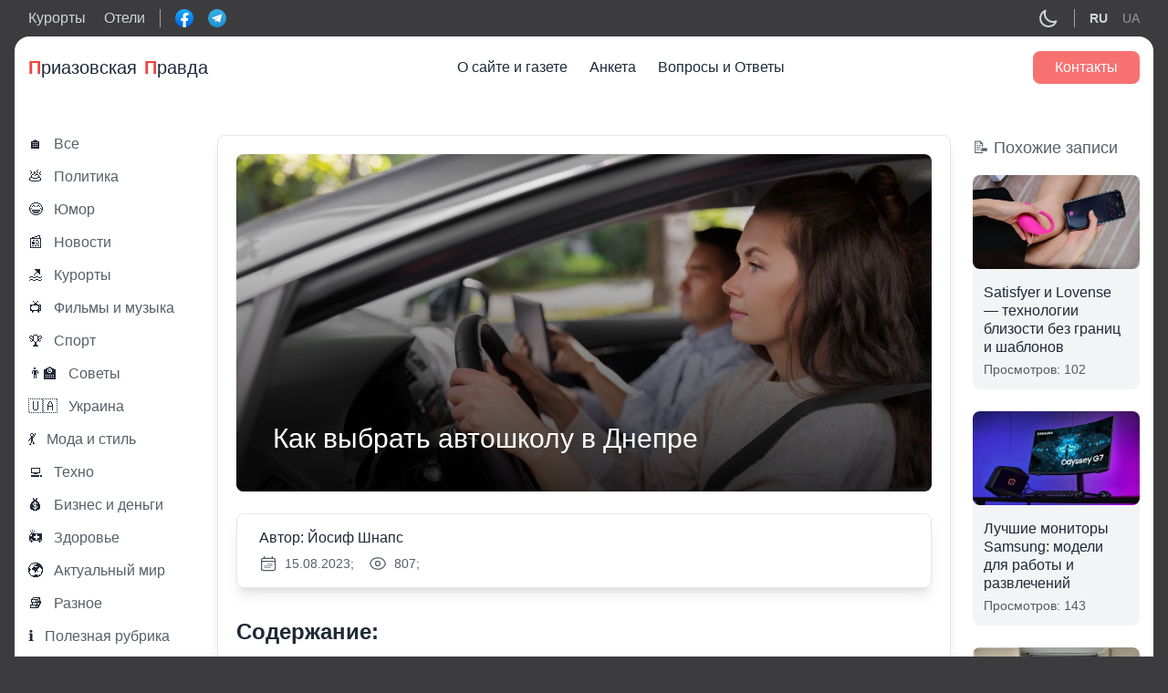

--- FILE ---
content_type: text/html; charset=UTF-8
request_url: https://priazovka.com/kak-vybrat-avtoshkolu-v-dnepre-sovety-i-rekomendaczii/
body_size: 18229
content:
<!doctype html>
<html lang="ru-RU">
<head>
    <title>Как выбрать автошколу в Днепре &#8212; Приазовская правда</title>
  
      <meta property="og:image" content="https://priazovka.com/wp-content/uploads/kak-vybrat-avtoshkolu-v-dnepre-sovety-i-rekomendaczii03-priazovka.jpeg">
        <meta property="og:title" content="Как выбрать автошколу в Днепре &#8212; Приазовская правда" />
                <meta property="og:description" content="Выбор автошколы – это важный шаг на пути к получению водительских навыков и прав. В контексте Днепра, города с богатой автомобильной культурой, опр..." />
            <meta property="og:url" content="https://priazovka.com/kak-vybrat-avtoshkolu-v-dnepre-sovety-i-rekomendaczii/" />
    <meta property="og:article:published_time" content="2023/8/15" />
    <meta property="og:article:article:modified_time" content="2023/8/15" />
    
          <meta property="og:article:author" content="" />
      
	<meta charset="UTF-8">
	<meta name="viewport" content="width=device-width, initial-scale=1">
  <meta name="theme-color" content="#1D1E22" />
	<link rel="profile" href="https://gmpg.org/xfn/11">
	<meta name='robots' content='max-image-preview:large' />
	<style>img:is([sizes="auto" i], [sizes^="auto," i]) { contain-intrinsic-size: 3000px 1500px }</style>
	<link rel='stylesheet' id='wp-block-library-css' href='https://priazovka.com/wp-includes/css/dist/block-library/style.min.css?ver=6.7.4' media='all' />
<style id='classic-theme-styles-inline-css'>
/*! This file is auto-generated */
.wp-block-button__link{color:#fff;background-color:#32373c;border-radius:9999px;box-shadow:none;text-decoration:none;padding:calc(.667em + 2px) calc(1.333em + 2px);font-size:1.125em}.wp-block-file__button{background:#32373c;color:#fff;text-decoration:none}
</style>
<style id='global-styles-inline-css'>
:root{--wp--preset--aspect-ratio--square: 1;--wp--preset--aspect-ratio--4-3: 4/3;--wp--preset--aspect-ratio--3-4: 3/4;--wp--preset--aspect-ratio--3-2: 3/2;--wp--preset--aspect-ratio--2-3: 2/3;--wp--preset--aspect-ratio--16-9: 16/9;--wp--preset--aspect-ratio--9-16: 9/16;--wp--preset--color--black: #000000;--wp--preset--color--cyan-bluish-gray: #abb8c3;--wp--preset--color--white: #ffffff;--wp--preset--color--pale-pink: #f78da7;--wp--preset--color--vivid-red: #cf2e2e;--wp--preset--color--luminous-vivid-orange: #ff6900;--wp--preset--color--luminous-vivid-amber: #fcb900;--wp--preset--color--light-green-cyan: #7bdcb5;--wp--preset--color--vivid-green-cyan: #00d084;--wp--preset--color--pale-cyan-blue: #8ed1fc;--wp--preset--color--vivid-cyan-blue: #0693e3;--wp--preset--color--vivid-purple: #9b51e0;--wp--preset--gradient--vivid-cyan-blue-to-vivid-purple: linear-gradient(135deg,rgba(6,147,227,1) 0%,rgb(155,81,224) 100%);--wp--preset--gradient--light-green-cyan-to-vivid-green-cyan: linear-gradient(135deg,rgb(122,220,180) 0%,rgb(0,208,130) 100%);--wp--preset--gradient--luminous-vivid-amber-to-luminous-vivid-orange: linear-gradient(135deg,rgba(252,185,0,1) 0%,rgba(255,105,0,1) 100%);--wp--preset--gradient--luminous-vivid-orange-to-vivid-red: linear-gradient(135deg,rgba(255,105,0,1) 0%,rgb(207,46,46) 100%);--wp--preset--gradient--very-light-gray-to-cyan-bluish-gray: linear-gradient(135deg,rgb(238,238,238) 0%,rgb(169,184,195) 100%);--wp--preset--gradient--cool-to-warm-spectrum: linear-gradient(135deg,rgb(74,234,220) 0%,rgb(151,120,209) 20%,rgb(207,42,186) 40%,rgb(238,44,130) 60%,rgb(251,105,98) 80%,rgb(254,248,76) 100%);--wp--preset--gradient--blush-light-purple: linear-gradient(135deg,rgb(255,206,236) 0%,rgb(152,150,240) 100%);--wp--preset--gradient--blush-bordeaux: linear-gradient(135deg,rgb(254,205,165) 0%,rgb(254,45,45) 50%,rgb(107,0,62) 100%);--wp--preset--gradient--luminous-dusk: linear-gradient(135deg,rgb(255,203,112) 0%,rgb(199,81,192) 50%,rgb(65,88,208) 100%);--wp--preset--gradient--pale-ocean: linear-gradient(135deg,rgb(255,245,203) 0%,rgb(182,227,212) 50%,rgb(51,167,181) 100%);--wp--preset--gradient--electric-grass: linear-gradient(135deg,rgb(202,248,128) 0%,rgb(113,206,126) 100%);--wp--preset--gradient--midnight: linear-gradient(135deg,rgb(2,3,129) 0%,rgb(40,116,252) 100%);--wp--preset--font-size--small: 13px;--wp--preset--font-size--medium: 20px;--wp--preset--font-size--large: 36px;--wp--preset--font-size--x-large: 42px;--wp--preset--spacing--20: 0.44rem;--wp--preset--spacing--30: 0.67rem;--wp--preset--spacing--40: 1rem;--wp--preset--spacing--50: 1.5rem;--wp--preset--spacing--60: 2.25rem;--wp--preset--spacing--70: 3.38rem;--wp--preset--spacing--80: 5.06rem;--wp--preset--shadow--natural: 6px 6px 9px rgba(0, 0, 0, 0.2);--wp--preset--shadow--deep: 12px 12px 50px rgba(0, 0, 0, 0.4);--wp--preset--shadow--sharp: 6px 6px 0px rgba(0, 0, 0, 0.2);--wp--preset--shadow--outlined: 6px 6px 0px -3px rgba(255, 255, 255, 1), 6px 6px rgba(0, 0, 0, 1);--wp--preset--shadow--crisp: 6px 6px 0px rgba(0, 0, 0, 1);}:where(.is-layout-flex){gap: 0.5em;}:where(.is-layout-grid){gap: 0.5em;}body .is-layout-flex{display: flex;}.is-layout-flex{flex-wrap: wrap;align-items: center;}.is-layout-flex > :is(*, div){margin: 0;}body .is-layout-grid{display: grid;}.is-layout-grid > :is(*, div){margin: 0;}:where(.wp-block-columns.is-layout-flex){gap: 2em;}:where(.wp-block-columns.is-layout-grid){gap: 2em;}:where(.wp-block-post-template.is-layout-flex){gap: 1.25em;}:where(.wp-block-post-template.is-layout-grid){gap: 1.25em;}.has-black-color{color: var(--wp--preset--color--black) !important;}.has-cyan-bluish-gray-color{color: var(--wp--preset--color--cyan-bluish-gray) !important;}.has-white-color{color: var(--wp--preset--color--white) !important;}.has-pale-pink-color{color: var(--wp--preset--color--pale-pink) !important;}.has-vivid-red-color{color: var(--wp--preset--color--vivid-red) !important;}.has-luminous-vivid-orange-color{color: var(--wp--preset--color--luminous-vivid-orange) !important;}.has-luminous-vivid-amber-color{color: var(--wp--preset--color--luminous-vivid-amber) !important;}.has-light-green-cyan-color{color: var(--wp--preset--color--light-green-cyan) !important;}.has-vivid-green-cyan-color{color: var(--wp--preset--color--vivid-green-cyan) !important;}.has-pale-cyan-blue-color{color: var(--wp--preset--color--pale-cyan-blue) !important;}.has-vivid-cyan-blue-color{color: var(--wp--preset--color--vivid-cyan-blue) !important;}.has-vivid-purple-color{color: var(--wp--preset--color--vivid-purple) !important;}.has-black-background-color{background-color: var(--wp--preset--color--black) !important;}.has-cyan-bluish-gray-background-color{background-color: var(--wp--preset--color--cyan-bluish-gray) !important;}.has-white-background-color{background-color: var(--wp--preset--color--white) !important;}.has-pale-pink-background-color{background-color: var(--wp--preset--color--pale-pink) !important;}.has-vivid-red-background-color{background-color: var(--wp--preset--color--vivid-red) !important;}.has-luminous-vivid-orange-background-color{background-color: var(--wp--preset--color--luminous-vivid-orange) !important;}.has-luminous-vivid-amber-background-color{background-color: var(--wp--preset--color--luminous-vivid-amber) !important;}.has-light-green-cyan-background-color{background-color: var(--wp--preset--color--light-green-cyan) !important;}.has-vivid-green-cyan-background-color{background-color: var(--wp--preset--color--vivid-green-cyan) !important;}.has-pale-cyan-blue-background-color{background-color: var(--wp--preset--color--pale-cyan-blue) !important;}.has-vivid-cyan-blue-background-color{background-color: var(--wp--preset--color--vivid-cyan-blue) !important;}.has-vivid-purple-background-color{background-color: var(--wp--preset--color--vivid-purple) !important;}.has-black-border-color{border-color: var(--wp--preset--color--black) !important;}.has-cyan-bluish-gray-border-color{border-color: var(--wp--preset--color--cyan-bluish-gray) !important;}.has-white-border-color{border-color: var(--wp--preset--color--white) !important;}.has-pale-pink-border-color{border-color: var(--wp--preset--color--pale-pink) !important;}.has-vivid-red-border-color{border-color: var(--wp--preset--color--vivid-red) !important;}.has-luminous-vivid-orange-border-color{border-color: var(--wp--preset--color--luminous-vivid-orange) !important;}.has-luminous-vivid-amber-border-color{border-color: var(--wp--preset--color--luminous-vivid-amber) !important;}.has-light-green-cyan-border-color{border-color: var(--wp--preset--color--light-green-cyan) !important;}.has-vivid-green-cyan-border-color{border-color: var(--wp--preset--color--vivid-green-cyan) !important;}.has-pale-cyan-blue-border-color{border-color: var(--wp--preset--color--pale-cyan-blue) !important;}.has-vivid-cyan-blue-border-color{border-color: var(--wp--preset--color--vivid-cyan-blue) !important;}.has-vivid-purple-border-color{border-color: var(--wp--preset--color--vivid-purple) !important;}.has-vivid-cyan-blue-to-vivid-purple-gradient-background{background: var(--wp--preset--gradient--vivid-cyan-blue-to-vivid-purple) !important;}.has-light-green-cyan-to-vivid-green-cyan-gradient-background{background: var(--wp--preset--gradient--light-green-cyan-to-vivid-green-cyan) !important;}.has-luminous-vivid-amber-to-luminous-vivid-orange-gradient-background{background: var(--wp--preset--gradient--luminous-vivid-amber-to-luminous-vivid-orange) !important;}.has-luminous-vivid-orange-to-vivid-red-gradient-background{background: var(--wp--preset--gradient--luminous-vivid-orange-to-vivid-red) !important;}.has-very-light-gray-to-cyan-bluish-gray-gradient-background{background: var(--wp--preset--gradient--very-light-gray-to-cyan-bluish-gray) !important;}.has-cool-to-warm-spectrum-gradient-background{background: var(--wp--preset--gradient--cool-to-warm-spectrum) !important;}.has-blush-light-purple-gradient-background{background: var(--wp--preset--gradient--blush-light-purple) !important;}.has-blush-bordeaux-gradient-background{background: var(--wp--preset--gradient--blush-bordeaux) !important;}.has-luminous-dusk-gradient-background{background: var(--wp--preset--gradient--luminous-dusk) !important;}.has-pale-ocean-gradient-background{background: var(--wp--preset--gradient--pale-ocean) !important;}.has-electric-grass-gradient-background{background: var(--wp--preset--gradient--electric-grass) !important;}.has-midnight-gradient-background{background: var(--wp--preset--gradient--midnight) !important;}.has-small-font-size{font-size: var(--wp--preset--font-size--small) !important;}.has-medium-font-size{font-size: var(--wp--preset--font-size--medium) !important;}.has-large-font-size{font-size: var(--wp--preset--font-size--large) !important;}.has-x-large-font-size{font-size: var(--wp--preset--font-size--x-large) !important;}
:where(.wp-block-post-template.is-layout-flex){gap: 1.25em;}:where(.wp-block-post-template.is-layout-grid){gap: 1.25em;}
:where(.wp-block-columns.is-layout-flex){gap: 2em;}:where(.wp-block-columns.is-layout-grid){gap: 2em;}
:root :where(.wp-block-pullquote){font-size: 1.5em;line-height: 1.6;}
</style>
<link rel='stylesheet' id='seo-treba-style-css' href='https://priazovka.com/wp-content/plugins/treba-links/css/seo-treba-style.css?ver=6.7.4' media='all' />
<link rel='stylesheet' id='tailwind-css' href='https://priazovka.com/wp-content/themes/priazovka-theme/build/tailwind.css?ver=1767202468' media='all' />
<link rel='stylesheet' id='styles-css' href='https://priazovka.com/wp-content/themes/priazovka-theme/build/style.css?ver=1767202468' media='all' />
<script src="https://priazovka.com/wp-content/plugins/treba-links/js/seo-treba-scripts.js?ver=6.7.4" id="seo-treba-js-js"></script>
<link rel="https://api.w.org/" href="https://priazovka.com/wp-json/" /><link rel="alternate" title="JSON" type="application/json" href="https://priazovka.com/wp-json/wp/v2/posts/11673" /><link rel="EditURI" type="application/rsd+xml" title="RSD" href="https://priazovka.com/xmlrpc.php?rsd" />
<meta name="generator" content="WordPress 6.7.4" />
<link rel="canonical" href="https://priazovka.com/kak-vybrat-avtoshkolu-v-dnepre-sovety-i-rekomendaczii/" />
<link rel='shortlink' href='https://priazovka.com/?p=11673' />
<link rel="alternate" title="oEmbed (JSON)" type="application/json+oembed" href="https://priazovka.com/wp-json/oembed/1.0/embed?url=https%3A%2F%2Fpriazovka.com%2Fkak-vybrat-avtoshkolu-v-dnepre-sovety-i-rekomendaczii%2F" />
<link rel="alternate" title="oEmbed (XML)" type="text/xml+oembed" href="https://priazovka.com/wp-json/oembed/1.0/embed?url=https%3A%2F%2Fpriazovka.com%2Fkak-vybrat-avtoshkolu-v-dnepre-sovety-i-rekomendaczii%2F&#038;format=xml" />
<script type="text/javascript">
    var ajaxurl = "https://priazovka.com/wp-admin/admin-ajax.php";
  </script><link rel="icon" href="https://priazovka.com/wp-content/uploads/cropped-sea-waves-32x32.png" sizes="32x32" />
<link rel="icon" href="https://priazovka.com/wp-content/uploads/cropped-sea-waves-192x192.png" sizes="192x192" />
<link rel="apple-touch-icon" href="https://priazovka.com/wp-content/uploads/cropped-sea-waves-180x180.png" />
<meta name="msapplication-TileImage" content="https://priazovka.com/wp-content/uploads/cropped-sea-waves-270x270.png" />
		<style id="wp-custom-css">
			.single-subjects li {
	list-style-type: none;
}		</style>
			<!-- Global site tag (gtag.js) - Google Analytics -->
<script async src="https://www.googletagmanager.com/gtag/js?id=UA-215861749-1"></script>
<script>
  window.dataLayer = window.dataLayer || [];
  function gtag(){dataLayer.push(arguments);}
  gtag('js', new Date());

  gtag('config', 'UA-215861749-1');
</script>

<!-- Google tag (gtag.js) -->
<script async src="https://www.googletagmanager.com/gtag/js?id=G-D0X9XLNMSB"></script>
<script>
  window.dataLayer = window.dataLayer || [];
  function gtag(){dataLayer.push(arguments);}
  gtag('js', new Date());

  gtag('config', 'G-D0X9XLNMSB');
</script>
<meta name="ahrefs-site-verification" content="9a91c9f8bb7de37d7814e5b41231bd39c880f0a9532deda08c5c1143e3029726"></head>

<body class="post-template-default single single-post postid-11673 single-format-standard">
  <header class="header">
    <div class="header-top text-gray-300 py-2">
      <div class="container">
        <div class="flex items-center justify-between">
          <div class="flex items-center">
            <div class="hidden lg:flex items-center border-r border-gray-400 pr-4 mr-4">
              <div class="mr-5">
                <a href="https://priazovka.com/vse-kurorty/">Курорты</a>
              </div>
              <div>
                <a href="https://priazovka.com/hotels/">Отели</a>
              </div>
            </div>
            <div class="flex items-center -mx-2">
              <div class="px-2">
                <div class="relative">
                  <a href="http://facebook.com/priazovskayapravda" class="absolute-link" target="_blank"></a>
                  <img src="https://priazovka.com/wp-content/themes/priazovka-theme/images/facebook-logo.svg" width="20">
                </div>
              </div>
              <div class="px-2">
                <div class="relative">
                  <a href="https://t.me/joinchat/ULWsxKhqmr85YzQ6" class="absolute-link" target="_blank"></a>
                  <img src="https://priazovka.com/wp-content/themes/priazovka-theme/images/telegram-logo.svg" width="20">
                </div>
              </div>
            </div>
          </div>
          <div class="flex items-center">
            <div class="cursor-pointer">
              <div class="hidden dark:block text-gray-200 js-toggle-light" data-light="off">
                <svg xmlns="http://www.w3.org/2000/svg" class="h-6 w-6" fill="none" viewBox="0 0 24 24" stroke="currentColor">
                  <path stroke-linecap="round" stroke-linejoin="round" stroke-width="2" d="M12 3v1m0 16v1m9-9h-1M4 12H3m15.364 6.364l-.707-.707M6.343 6.343l-.707-.707m12.728 0l-.707.707M6.343 17.657l-.707.707M16 12a4 4 0 11-8 0 4 4 0 018 0z" />
                </svg>
              </div>
              <div class="block dark:hidden dark:text-gray-200 js-toggle-light" data-light="on">
                <svg xmlns="http://www.w3.org/2000/svg" class="h-6 w-6" fill="none" viewBox="0 0 24 24" stroke="currentColor">
                  <path stroke-linecap="round" stroke-linejoin="round" stroke-width="2" d="M20.354 15.354A9 9 0 018.646 3.646 9.003 9.003 0 0012 21a9.003 9.003 0 008.354-5.646z" />
                </svg>
              </div>
            </div>
                        <div class="lang hidden lg:flex items-center border-l border-gray-400 pl-4 ml-4">
              	<li class="lang-item lang-item-334 lang-item-ru current-lang lang-item-first"><a lang="ru-RU" hreflang="ru-RU" href="https://priazovka.com/kak-vybrat-avtoshkolu-v-dnepre-sovety-i-rekomendaczii/">RU</a></li>
	<li class="lang-item lang-item-337 lang-item-uk no-translation"><a lang="uk" hreflang="uk" href="https://priazovka.com/uk/">UA</a></li>
            </div>
                      </div>
        </div>
      </div>
    </div>
    <div class="bg-white dark:bg-zinc-800 text-gray-800 dark:text-gray-200 rounded-t-2xl">
      <div class="container py-4">
        <div class="w-full">
          <div class="flex justify-between items-center">
            <div class="flex items-center text-xl relative">
              <a href="https://priazovka.com" class="absolute-link"></a>
              <span class="text-red-500 font-extrabold">П</span>риазовская <span class="pl-2 text-red-500 font-extrabold"> П</span>равда
            </div>
            <div class="hidden xl:block mainmenu">
              <div class="menu-mainmenu-container"><ul id="menu-mainmenu" class="flex top-menu"><li id="menu-item-1212" class="menu-item menu-item-type-post_type menu-item-object-page menu-item-1212"><a href="https://priazovka.com/about/">О сайте и газете</a></li>
<li id="menu-item-1211" class="menu-item menu-item-type-post_type menu-item-object-page menu-item-1211"><a href="https://priazovka.com/anketa/">Анкета</a></li>
<li id="menu-item-1113" class="menu-item menu-item-type-post_type menu-item-object-page menu-item-1113"><a href="https://priazovka.com/faq/">Вопросы и Ответы</a></li>
</ul></div> 
            </div>
            <div class="flex items-center">
              
              <div class="hidden xl:flex"><a href="https://priazovka.com/contacts/" class="bg-red-400 hover:bg-red-500 text-white font-medium rounded-lg px-6 py-2">Контакты</a></div>
              <div class="xl:hidden text-blue-500 cursor-pointer modal-js" data-modal="menu">
                <svg xmlns="http://www.w3.org/2000/svg" class="h-6 w-6" viewBox="0 0 20 20" fill="currentColor">
                  <path fill-rule="evenodd" d="M3 5a1 1 0 011-1h12a1 1 0 110 2H4a1 1 0 01-1-1zM3 10a1 1 0 011-1h12a1 1 0 110 2H4a1 1 0 01-1-1zM3 15a1 1 0 011-1h6a1 1 0 110 2H4a1 1 0 01-1-1z" clip-rule="evenodd" />
                </svg>
              </div>
              
            </div>
            
          </div>
        </div>
      </div>
    </div>
  </header>
  <div class="wrap">
<div class="container py-6 xl:py-10">
  <div class="flex flex-wrap xl:-mx-3">
    <div class="w-full xl:w-2/12 xl:px-3">
      <!-- all categories -->
      <div class="hidden xl:block">
        <div class="relative flex items-center hover:text-blue-500 mb-4">
  <a href="https://priazovka.com/blog/" class="absolute-link"></a>
  <div class="mr-3">
    🏠
  </div>
  <div class="opacity-75 font-medium">Все</div>
</div>
<div class="relative flex items-center hover:text-blue-500 mb-4">
  <a href="https://priazovka.com/category/politics/" class="absolute-link"></a>
  <div class="mr-3">
    💩  </div>
  <div class="opacity-75 font-medium">Политика</div>
</div>
<div class="relative flex items-center hover:text-blue-500 mb-4">
  <a href="https://priazovka.com/category/humor/" class="absolute-link"></a>
  <div class="mr-3">
    😂  </div>
  <div class="opacity-75 font-medium">Юмор</div>
</div>
<div class="relative flex items-center hover:text-blue-500 mb-4">
  <a href="https://priazovka.com/category/news/" class="absolute-link"></a>
  <div class="mr-3">
    📰  </div>
  <div class="opacity-75 font-medium">Новости</div>
</div>
<div class="relative flex items-center hover:text-blue-500 mb-4">
  <a href="https://priazovka.com/category/kurorty/" class="absolute-link"></a>
  <div class="mr-3">
    🏖  </div>
  <div class="opacity-75 font-medium">Курорты</div>
</div>
<div class="relative flex items-center hover:text-blue-500 mb-4">
  <a href="https://priazovka.com/category/filmy-i-mysika/" class="absolute-link"></a>
  <div class="mr-3">
    📺  </div>
  <div class="opacity-75 font-medium">Фильмы и музыка</div>
</div>
<div class="relative flex items-center hover:text-blue-500 mb-4">
  <a href="https://priazovka.com/category/sport/" class="absolute-link"></a>
  <div class="mr-3">
    🏆  </div>
  <div class="opacity-75 font-medium">Спорт</div>
</div>
<div class="relative flex items-center hover:text-blue-500 mb-4">
  <a href="https://priazovka.com/category/sovety/" class="absolute-link"></a>
  <div class="mr-3">
    👨‍🏫  </div>
  <div class="opacity-75 font-medium">Советы</div>
</div>
<div class="relative flex items-center hover:text-blue-500 mb-4">
  <a href="https://priazovka.com/category/ukraine/" class="absolute-link"></a>
  <div class="mr-3">
    🇺🇦  </div>
  <div class="opacity-75 font-medium">Украина</div>
</div>
<div class="relative flex items-center hover:text-blue-500 mb-4">
  <a href="https://priazovka.com/category/moda-i-stil/" class="absolute-link"></a>
  <div class="mr-3">
    💃  </div>
  <div class="opacity-75 font-medium">Мода и стиль</div>
</div>
<div class="relative flex items-center hover:text-blue-500 mb-4">
  <a href="https://priazovka.com/category/techno/" class="absolute-link"></a>
  <div class="mr-3">
    💻  </div>
  <div class="opacity-75 font-medium">Техно</div>
</div>
<div class="relative flex items-center hover:text-blue-500 mb-4">
  <a href="https://priazovka.com/category/business/" class="absolute-link"></a>
  <div class="mr-3">
    💰  </div>
  <div class="opacity-75 font-medium">Бизнес и деньги</div>
</div>
<div class="relative flex items-center hover:text-blue-500 mb-4">
  <a href="https://priazovka.com/category/zdorove/" class="absolute-link"></a>
  <div class="mr-3">
    🚑  </div>
  <div class="opacity-75 font-medium">Здоровье</div>
</div>
<div class="relative flex items-center hover:text-blue-500 mb-4">
  <a href="https://priazovka.com/category/actually_mir/" class="absolute-link"></a>
  <div class="mr-3">
    🌍  </div>
  <div class="opacity-75 font-medium">Актуальный мир</div>
</div>
<div class="relative flex items-center hover:text-blue-500 mb-4">
  <a href="https://priazovka.com/category/other/" class="absolute-link"></a>
  <div class="mr-3">
    📚  </div>
  <div class="opacity-75 font-medium">Разное</div>
</div>
<div class="relative flex items-center hover:text-blue-500 mb-4">
  <a href="https://priazovka.com/category/good-category/" class="absolute-link"></a>
  <div class="mr-3">
    ℹ️  </div>
  <div class="opacity-75 font-medium">Полезная рубрика</div>
</div>

<div class="lang flex lg:hidden items-center border-t pt-4 mt-4 -mx-2">
  	<li class="lang-item lang-item-334 lang-item-ru current-lang lang-item-first"><a lang="ru-RU" hreflang="ru-RU" href="https://priazovka.com/kak-vybrat-avtoshkolu-v-dnepre-sovety-i-rekomendaczii/">RU</a></li>
	<li class="lang-item lang-item-337 lang-item-uk no-translation"><a lang="uk" hreflang="uk" href="https://priazovka.com/uk/">UA</a></li>
</div>
        <div class="border-t dark:border-gray-500 pt-5 mt-5">
  <div class="bg-gray-200 dark:bg-gray-500 rounded-lg p-2">
    <div class="text-center font-bold mb-4">Угадайте фильм по эмодзи</div>
          <div>
        <div class="text-3xl text-center mb-4">🕷️ 🚶‍♂️</div>
        <div class="emoji-question-js bg-gray-500 dark:bg-gray-200 text-center text-gray-100 dark:text-gray-900 rounded-lg cursor-pointer px-4 py-2">Узнать ответ</div>
        <div class="emoji-answer-js hidden bg-gray-500 dark:bg-gray-200 text-center text-gray-100 dark:text-gray-900 rounded-lg px-4 py-2">Человек-паук</div>
      </div>
          </div>
</div>

<div class="border-t dark:border-gray-500 pt-5 mt-5">
  <div class="text-red-500 text-center text-lg mb-2">Опрос</div>
  <div class="text-center font-bold mb-4">Ваша любимая пора года?</div>
  <div>
    <div class="mb-4">
            <!-- Winter --> 
            <div class="flex items-center justify-between relative bg-gray-200 text-gray-600 dark:text-gray-200 dark:bg-gray-500 border border-transparent rounded cursor-pointer px-4 py-2 mb-2 vote-item" data-name="winter">
        <div class="item-show hidden h-full absolute bg-green-200 dark:bg-emerald-600 top-0 left-0" style="width:25.454545454545%"></div>
        <div class="relative">Зима</div>
        <div class="item-show hidden relative vote-item-result">14</div>
      </div>

      <!-- Spring --> 
            <div class="flex items-center justify-between relative bg-gray-200 dark:text-gray-200 dark:bg-gray-500 border border-transparent rounded text-gray-600 cursor-pointer px-4 py-2 mb-2 vote-item" data-name="spring">
        <div class="item-show hidden h-full absolute bg-green-200 dark:bg-emerald-600 top-0 left-0" style="width:16.363636363636%"></div>
        <div class="relative">Весна</div>
        <div class="item-show hidden relative vote-item-result">9</div>
      </div>

      <!-- Summer --> 
            <div class="flex items-center justify-between relative bg-gray-200 dark:text-gray-200 dark:bg-gray-500 border border-transparent rounded text-gray-600 cursor-pointer px-4 py-2 mb-2 vote-item" data-name="summer">
        <div class="item-show hidden h-full absolute bg-green-200 dark:bg-emerald-600 top-0 left-0" style="width:41.818181818182%"></div>
        <div class="relative">Лето</div>
        <div class="item-show hidden relative vote-item-result">23</div>
      </div>

      <!-- Autumn --> 
            <div class="flex items-center justify-between relative bg-gray-200 dark:text-gray-200 dark:bg-gray-500 border border-transparent rounded text-gray-600 cursor-pointer px-4 py-2 mb-2 vote-item" data-name="autumn">
        <div class="item-show hidden h-full absolute bg-green-200 dark:bg-emerald-600 top-0 left-0" style="width:16.363636363636%"></div>
        <div class="relative">Осень</div>
        <div class="item-show hidden relative vote-item-result">9</div>
      </div>
    </div>
    <div class="text-center font-medium">Всего голосов: <span id="vote-count">55</span></div>
  </div>
</div>      </div>
      <!-- end all categories -->
    </div>
    <div class="w-full xl:w-8/12 xl:px-3 mb-6 xl:mb-0">
                      <div class="xl:border xl:dark:border-gray-500 xl:shadow-lg xl:rounded-lg xl:p-5" itemscope itemtype="http://schema.org/Article">

          <article class="mb-8">

            <div class="relative mb-6">
              <h1 class="absolute bottom-0 text-xl xl:text-3xl text-white font-medium z-1 p-5 xl:p-10" itemprop="headline">Как выбрать автошколу в Днепре</h1>  
              <div class="w-full h-full absolute top-0 left-0 bg-gradient-to-b from-transparent to-black/80 rounded-lg"></div>
                              				<img src="https://priazovka.com/wp-content/uploads/kak-vybrat-avtoshkolu-v-dnepre-sovety-i-rekomendaczii03-priazovka.jpeg"
					 alt="Как выбрать автошколу в Днепре"
					 class="w-full h-80 xl:h-full object-cover rounded-lg"
					 itemprop="image">
                          </div>

            <!-- meta -->
            <div class="border dark:border-gray-500 shadow-lg rounded-lg px-6 py-4 mb-8">
              <div class="mb-2">
                <div>
                  <span class="font-medium">Автор</span>: 
                                      Йосиф Шнапс                                  </div>
                              </div>
              <div class="flex flex-wrap -mx-2">
                <div class="flex items-center text-sm opacity-75 px-2">
                  <div class="mr-2">
                    <svg xmlns="http://www.w3.org/2000/svg" fill="none" viewBox="0 0 24 24" stroke-width="1.5" stroke="currentColor" class="w-5 h-5">
                      <path stroke-linecap="round" stroke-linejoin="round" d="M6.75 3v2.25M17.25 3v2.25M3 18.75V7.5a2.25 2.25 0 012.25-2.25h13.5A2.25 2.25 0 0121 7.5v11.25m-18 0A2.25 2.25 0 005.25 21h13.5A2.25 2.25 0 0021 18.75m-18 0v-7.5A2.25 2.25 0 015.25 9h13.5A2.25 2.25 0 0121 11.25v7.5m-9-6h.008v.008H12v-.008zM12 15h.008v.008H12V15zm0 2.25h.008v.008H12v-.008zM9.75 15h.008v.008H9.75V15zm0 2.25h.008v.008H9.75v-.008zM7.5 15h.008v.008H7.5V15zm0 2.25h.008v.008H7.5v-.008zm6.75-4.5h.008v.008h-.008v-.008zm0 2.25h.008v.008h-.008V15zm0 2.25h.008v.008h-.008v-.008zm2.25-4.5h.008v.008H16.5v-.008zm0 2.25h.008v.008H16.5V15z" />
                    </svg>
                  </div>
                  <div>
                                          15.08.2023;
                                      </div>
                </div>
                <div class="flex items-center text-sm opacity-75 px-2">
                  <div class="mr-2">
                    <svg xmlns="http://www.w3.org/2000/svg" fill="none" viewBox="0 0 24 24" stroke-width="1.5" stroke="currentColor" class="w-5 h-5">
                      <path stroke-linecap="round" stroke-linejoin="round" d="M2.036 12.322a1.012 1.012 0 010-.639C3.423 7.51 7.36 4.5 12 4.5c4.638 0 8.573 3.007 9.963 7.178.07.207.07.431 0 .639C20.577 16.49 16.64 19.5 12 19.5c-4.638 0-8.573-3.007-9.963-7.178z" />
                      <path stroke-linecap="round" stroke-linejoin="round" d="M15 12a3 3 0 11-6 0 3 3 0 016 0z" />
                    </svg>
                  </div>
                  <div>807;</div>
                </div>
              </div>
            </div>
            <!-- end meta -->

            <div class="content mb-8" itemprop="articleBody">
              <div class="single-subjects mb-5">
                <div class="text-2xl font-bold mb-3">
                  Содержание:
                </div>
                <div class="single-subjects-inner"></div>
              </div>
              
<p>Выбор автошколы – это важный шаг на пути к получению водительских навыков и прав. В контексте Днепра, города с богатой автомобильной культурой, определение подходящей автошколы имеет особое значение. В данном тексте мы рассмотрим ключевые аспекты, которые стоит учесть при выборе автошколы в Днепре.</p>



<h2 class="wp-block-heading">Локализация и репутация</h2>



<ol class="wp-block-list">
<li><strong>Локализация автошколы</strong>: Одним из самых важных факторов является местоположение. <a href="https://avtoshkola.dp.ua/">Автошкола в Днепре</a> должна быть удобно расположена и легко доступна из вашего дома или работы. Это позволит сократить время на дорогу до занятий.</li>



<li><strong>Репутация</strong>: Изучите отзывы про автошколу в интернете и среди знакомых. Поиск отзывов  поможет понять, каким образом другие ученики оценивают качество обучения и уровень профессионализма инструкторов.</li>
</ol>



<figure class="wp-block-image size-full"><img fetchpriority="high" decoding="async" width="1000" height="550" src="https://priazovka.com/wp-content/uploads/kak-vybrat-avtoshkolu-v-dnepre-sovety-i-rekomendaczii02-priazovka.jpeg" alt="" class="wp-image-11677" srcset="https://priazovka.com/wp-content/uploads/kak-vybrat-avtoshkolu-v-dnepre-sovety-i-rekomendaczii02-priazovka.jpeg 1000w, https://priazovka.com/wp-content/uploads/kak-vybrat-avtoshkolu-v-dnepre-sovety-i-rekomendaczii02-priazovka-300x165.jpeg 300w, https://priazovka.com/wp-content/uploads/kak-vybrat-avtoshkolu-v-dnepre-sovety-i-rekomendaczii02-priazovka-768x422.jpeg 768w" sizes="(max-width: 1000px) 100vw, 1000px" /></figure>



<h2 class="wp-block-heading">Программа обучения и инструкторы</h2>



<h3 class="wp-block-heading">Программа обучения</h3>



<p>Ознакомьтесь с программой обучения, предлагаемой автошколой. Эффективная программа должна включать теоретические и практические занятия, а также уделять внимание основным аспектам вождения и правилам дорожного движения.</p>



<h3 class="wp-block-heading">Инструкторы</h3>



<p>Инструктор &#8212; самый важный элемент в образовательном процессе. Он должен обладать опытом и профессионализмом, чтобы ясно объяснить материал и помочь вам освоить навыки вождения.</p>



<p>При выборе автошколы обращайте внимание на индивидуальный подход инструкторов к каждому ученику. Комфортное обучение и возможность задавать вопросы имеют важное значение.</p>



<figure class="wp-block-image size-large"><img decoding="async" width="1024" height="640" src="https://priazovka.com/wp-content/uploads/kak-vybrat-avtoshkolu-v-dnepre-sovety-i-rekomendaczii01-priazovka-1024x640.jpeg" alt="" class="wp-image-11675" srcset="https://priazovka.com/wp-content/uploads/kak-vybrat-avtoshkolu-v-dnepre-sovety-i-rekomendaczii01-priazovka-1024x640.jpeg 1024w, https://priazovka.com/wp-content/uploads/kak-vybrat-avtoshkolu-v-dnepre-sovety-i-rekomendaczii01-priazovka-300x188.jpeg 300w, https://priazovka.com/wp-content/uploads/kak-vybrat-avtoshkolu-v-dnepre-sovety-i-rekomendaczii01-priazovka-768x480.jpeg 768w, https://priazovka.com/wp-content/uploads/kak-vybrat-avtoshkolu-v-dnepre-sovety-i-rekomendaczii01-priazovka.jpeg 1080w" sizes="(max-width: 1024px) 100vw, 1024px" /></figure>



<h2 class="wp-block-heading">Инфраструктура и техническое обеспечение</h2>



<p>Оцените техническое состояние автомобилей, используемых для практических занятий. Безопасность и комфорт во время обучения зависят от состояния транспортных средств.</p>



<p>Автошкола должна иметь хорошо оборудованные учебные площадки, где вы сможете оттачивать навыки вождения без риска для других участников дорожного движения.</p>



<h2 class="wp-block-heading">Финансовые вопросы и дополнительные услуги</h2>



<ol class="wp-block-list" start="1">
<li><strong>Стоимость обучения</strong>: Сравните стоимость обучения в различных автошколах. Подумайте о том, какая из них предоставляет наилучшее соотношение цены и качества обучения.</li>



<li><strong>Дополнительные услуги</strong>: Узнайте, какие дополнительные услуги предлагает автошкола. Это может быть помощь в оформлении документов, подготовка к теоретическому экзамену и другие.</li>
</ol>



<h2 class="wp-block-heading">Категории</h2>



<p>По окончании курсов в автошколе в Украине можно получить права различных категорий, в зависимости от ваших потребностей и целей. Вот разбивка категорий прав, которые можно получить в Украине:</p>



<ol class="wp-block-list">
<li><strong>Категория &#171;А&#187;</strong> (A1, A): Права на управление мотоциклами и мопедами. В эту категорию входят различные подкатегории в зависимости от объема двигателя и мощности мотоцикла.</li>



<li><strong>Категория &#171;В&#187;</strong> (B1, B): Права на управление легковыми автомобилями и микроавтобусами. С получением этой категории вы сможете управлять обычными автомобилями, в том числе и автомобилями с автоматической трансмиссией. <a href="https://avtoshkola.dp.ua/kategoriya-b/">Права категория В</a> &#8212; самые востребованная категория обучения. </li>



<li><strong>Категория &#171;С&#187;</strong> (C1, C): Права на управление грузовыми автомобилями. Эта категория дополнительно разделяется на подкатегории в зависимости от массы транспортного средства.</li>



<li><strong>Категория &#171;D&#187;</strong> (D1, D): Права на управление пассажирскими автобусами. Эта категория также может иметь подкатегории в зависимости от количества пассажирских мест.</li>



<li><strong>Категория &#171;BE&#187;</strong>: Права на управление автомобилем категории &#171;B&#187; с прицепом.</li>



<li><strong>Категория &#171;CE&#187;</strong>(C1E, CE): Права на управление автомобилем категории &#171;C&#187; с прицепом.</li>



<li><strong>Категория &#171;DE&#187;</strong> (D1E, DE): Права на управление автобусом категории &#171;D&#187; с прицепом.</li>



<li><strong>Категория &#171;T&#187;</strong> (T1, T2): Права на управление тракторами и другой сельскохозяйственной техникой.</li>
</ol>



<p>Важно отметить, что для получения каждой категории прав необходимо пройти соответствующий обучающий курс, сдать теоретический и практический экзамены. По завершении курсов и успешной сдаче экзаменов, вам будут выданы права выбранной категории.</p>



<h2 class="wp-block-heading">Заключение</h2>



<p>Выбор автошколы – ответственный шаг, который повлияет на ваши навыки вождения и безопасность на дорогах. Следуя указанным выше советам, вы сможете более осознанно подойти к этому процессу и выбрать автошколу, которая наилучшим образом соответствует вашим потребностям и ожиданиям. Удачи в обучении и будьте всегда внимательны на дороге!</p>
            </div>

            <!-- Хлебные крошки -->
            <div class="breadcrumbs text-sm text-gray-800 dark:text-gray-200 mb-6" itemprop="breadcrumb" itemscope itemtype="https://schema.org/BreadcrumbList">
              <ul class="flex items-center flex-wrap -mr-4">
                <li itemprop='itemListElement' itemscope itemtype='https://schema.org/ListItem' class="breadcrumbs_item px-4 pl-8">
                  <a itemprop="item" href="https://priazovka.com" class="text-indigo-400 dark:text-indigo-200">
                    <span itemprop="name">Главная</span>
                  </a>                        
                  <meta itemprop="position" content="1">
                </li>
                <li itemprop='itemListElement' itemscope itemtype='http://schema.org/ListItem' class="breadcrumbs_item px-4">
                  <a itemprop="item" href="https://priazovka.com/blog/" class="text-indigo-400 dark:text-indigo-200">
                    <span itemprop="name">Блог</span>
                  </a>                        
                  <meta itemprop="position" content="2">
                </li>
                <li itemprop="itemListElement" itemscope itemtype="https://schema.org/ListItem" class="breadcrumbs_item text-gray-600 px-4">
                  <span itemprop="name">Как выбрать автошколу в Днепре</span>
                  <meta itemprop="position" content="3" />
                </li>
              </ul>
            </div>
            <!-- END Хлебные крошки -->

          </article>  

          <div class="mb-10">
            <div class="text-2xl mb-6"><span class="border-b-4 border-red-300 font-bold">Комментарии</span></div>
            <div class="content">
              
<div id="comments">

	
	<div class="bg-gray-50 dark:bg-gray-500 rounded-lg p-5">
			<div id="respond" class="comment-respond">
		<h3 id="reply-title" class="comment-reply-title"></h3><form action="https://priazovka.com/wp-comments-post.php" method="post" id="commentform" class="comment-form" novalidate><div class="comment-form-comment mb-2"><textarea id="comment" name="comment" rows="4" placeholder="Ваш комментарий" aria-required="true" class="w-full text-gray-800 dark:text-gray-200 border rounded border-gray-200 dark:border-gray-500 dark:bg-dark-md py-2 px-4 mb-2"></textarea></div><div class="mb-4"><input id="author" name="author" type="text" value="" size="30" maxlength="245" required="required" placeholder="Как вас зовут?" class="w-full text-gray-800 dark:text-gray-200 border rounded border-gray-200 dark:border-gray-500 dark:bg-dark-md py-2 px-4 mb-2"></div>
<div class="mb-6"><input id="email" name="email" type="email" value="" size="30" maxlength="100" required="required" placeholder="Ваш email" class="w-full text-gray-800 dark:text-gray-200 border rounded border-gray-200 dark:border-gray-500 dark:bg-dark-md py-2 px-4 mb-2"></div>
<p class="form-submit"><input name="submit" type="submit" id="submit" class="bg-blue-500 text-center text-gray-100 rounded-lg px-6 py-2" value="Отправить комментарий" /> <input type='hidden' name='comment_post_ID' value='11673' id='comment_post_ID' />
<input type='hidden' name='comment_parent' id='comment_parent' value='0' />
</p><p style="display: none;"><input type="hidden" id="akismet_comment_nonce" name="akismet_comment_nonce" value="d889185359" /></p><p style="display: none !important;" class="akismet-fields-container" data-prefix="ak_"><label>&#916;<textarea name="ak_hp_textarea" cols="45" rows="8" maxlength="100"></textarea></label><input type="hidden" id="ak_js_1" name="ak_js" value="155"/><script>document.getElementById( "ak_js_1" ).setAttribute( "value", ( new Date() ).getTime() );</script></p></form>	</div><!-- #respond -->
		
	</div>

</div><!-- #comments -->


<!-- Функция вывода комментария -->

            </div>
          </div> 
          <div class="xl:px-3">
            <h2 class="text-2xl mb-6">🔥 ТОП</h2>
            <div class="border-b dark:border-gray-500 pb-5 mb-5">
              <div class="toptop flex items-center flex-nowrap md:flex-wrap overflow-x-scroll md:overflow-x-auto -mx-2">
      <div class="w-full min-w-[180px] lg:min-w-auto lg:w-1/4 px-2">
      <div class="relative">
        <a href="https://priazovka.com/kakoj-gorod-bolshe-kiev-ili-varshava/" class="absolute-link"></a>
        <div>
                    <img 
          class="w-full h-[250px] object-cover rounded-lg" 
          alt="Какой город больше: Киев или Варшава?" 
          src="https://priazovka.com/wp-content/uploads/eugene-z0j9qf9jz58-unsplash-300x200.jpg" 
          srcset="https://priazovka.com/wp-content/uploads/eugene-z0j9qf9jz58-unsplash-300x200.jpg 1024w, https://priazovka.com/wp-content/uploads/eugene-z0j9qf9jz58-unsplash.jpg 1536w" 
          loading="lazy" 
          data-src="https://priazovka.com/wp-content/uploads/eugene-z0j9qf9jz58-unsplash-300x200.jpg" 
          data-srcset="https://priazovka.com/wp-content/uploads/eugene-z0j9qf9jz58-unsplash-300x200.jpg 1024w, https://priazovka.com/wp-content/uploads/eugene-z0j9qf9jz58-unsplash.jpg 1536w">
        </div>
        <div class="w-full h-full absolute top-0 left-0 bg-gradient-to-b from-transparent to-black rounded-lg"></div>
        <div class="absolute bottom-4 left-4 right-4 text-sm font-semibold text-white">Какой город больше: Киев или Варшава?</div>
      </div>
    </div>
      <div class="w-full min-w-[180px] lg:min-w-auto lg:w-1/4 px-2">
      <div class="relative">
        <a href="https://priazovka.com/risunki-dlya-voennyh/" class="absolute-link"></a>
        <div>
                    <img 
          class="w-full h-[250px] object-cover rounded-lg" 
          alt="Рисунки для военных" 
          src="https://priazovka.com/wp-content/uploads/malyunky-dlya-vijskovyh13-priazovka-300x225.jpg" 
          srcset="https://priazovka.com/wp-content/uploads/malyunky-dlya-vijskovyh13-priazovka-300x225.jpg 1024w, https://priazovka.com/wp-content/uploads/malyunky-dlya-vijskovyh13-priazovka-1024x768.jpg 1536w" 
          loading="lazy" 
          data-src="https://priazovka.com/wp-content/uploads/malyunky-dlya-vijskovyh13-priazovka-300x225.jpg" 
          data-srcset="https://priazovka.com/wp-content/uploads/malyunky-dlya-vijskovyh13-priazovka-300x225.jpg 1024w, https://priazovka.com/wp-content/uploads/malyunky-dlya-vijskovyh13-priazovka-1024x768.jpg 1536w">
        </div>
        <div class="w-full h-full absolute top-0 left-0 bg-gradient-to-b from-transparent to-black rounded-lg"></div>
        <div class="absolute bottom-4 left-4 right-4 text-sm font-semibold text-white">Рисунки для военных</div>
      </div>
    </div>
      <div class="w-full min-w-[180px] lg:min-w-auto lg:w-1/4 px-2">
      <div class="relative">
        <a href="https://priazovka.com/ukrainskie-serialy-pohozhie-na-pojmat-kajdasha/" class="absolute-link"></a>
        <div>
                    <img 
          class="w-full h-[250px] object-cover rounded-lg" 
          alt="Украинские сериалы, похожие на Поймать Кайдаша" 
          src="https://priazovka.com/wp-content/uploads/ukrayinski-serialy-shozhi-na-spijmaty-kajdasha05-priazovka-300x204.jpg" 
          srcset="https://priazovka.com/wp-content/uploads/ukrayinski-serialy-shozhi-na-spijmaty-kajdasha05-priazovka-300x204.jpg 1024w, https://priazovka.com/wp-content/uploads/ukrayinski-serialy-shozhi-na-spijmaty-kajdasha05-priazovka-1024x695.jpg 1536w" 
          loading="lazy" 
          data-src="https://priazovka.com/wp-content/uploads/ukrayinski-serialy-shozhi-na-spijmaty-kajdasha05-priazovka-300x204.jpg" 
          data-srcset="https://priazovka.com/wp-content/uploads/ukrayinski-serialy-shozhi-na-spijmaty-kajdasha05-priazovka-300x204.jpg 1024w, https://priazovka.com/wp-content/uploads/ukrayinski-serialy-shozhi-na-spijmaty-kajdasha05-priazovka-1024x695.jpg 1536w">
        </div>
        <div class="w-full h-full absolute top-0 left-0 bg-gradient-to-b from-transparent to-black rounded-lg"></div>
        <div class="absolute bottom-4 left-4 right-4 text-sm font-semibold text-white">Украинские сериалы, похожие на Поймать Кайдаша</div>
      </div>
    </div>
      <div class="w-full min-w-[180px] lg:min-w-auto lg:w-1/4 px-2">
      <div class="relative">
        <a href="https://priazovka.com/kak-obshhatsya-s-devushkoj-v-internete/" class="absolute-link"></a>
        <div>
                    <img 
          class="w-full h-[250px] object-cover rounded-lg" 
          alt="Как общаться с девушкой в Интернете" 
          src="https://priazovka.com/wp-content/uploads/image-122-e1671118686271-247x300.png" 
          srcset="https://priazovka.com/wp-content/uploads/image-122-e1671118686271-247x300.png 1024w, https://priazovka.com/wp-content/uploads/image-122-576x1024.png 1536w" 
          loading="lazy" 
          data-src="https://priazovka.com/wp-content/uploads/image-122-e1671118686271-247x300.png" 
          data-srcset="https://priazovka.com/wp-content/uploads/image-122-e1671118686271-247x300.png 1024w, https://priazovka.com/wp-content/uploads/image-122-576x1024.png 1536w">
        </div>
        <div class="w-full h-full absolute top-0 left-0 bg-gradient-to-b from-transparent to-black rounded-lg"></div>
        <div class="absolute bottom-4 left-4 right-4 text-sm font-semibold text-white">Как общаться с девушкой в Интернете</div>
      </div>
    </div>
  </div>            </div>
            <div>
              <h2 class="text-2xl mb-6">👀 Сейчас читают</h2>
              <div>
                                  <div class="border dark:border-gray-500 shadow-lg rounded-lg mb-6">
                    <div class="relative flex flex-wrap xl:-mx-4">
  <div class="w-full xl:w-1/3 xl:px-4">
                <img 
      class="w-full h-full object-cover rounded-t-lg xl:rounded-l-lg" 
      alt="Какие чистящие и моющие средства используются для уборки кухни" 
      src="https://priazovka.com/wp-content/uploads/kakie-chistyashhie-i-moyushhie-sredstva-ispolzuyutsya-dlya-uborki-kuhni02-priazovka-300x289.jpg" 
      srcset="https://priazovka.com/wp-content/uploads/kakie-chistyashhie-i-moyushhie-sredstva-ispolzuyutsya-dlya-uborki-kuhni02-priazovka-300x289.jpg 1024w, https://priazovka.com/wp-content/uploads/kakie-chistyashhie-i-moyushhie-sredstva-ispolzuyutsya-dlya-uborki-kuhni02-priazovka.jpg 1536w" 
      loading="lazy" 
      data-src="https://priazovka.com/wp-content/uploads/kakie-chistyashhie-i-moyushhie-sredstva-ispolzuyutsya-dlya-uborki-kuhni02-priazovka-300x289.jpg" 
      data-srcset="https://priazovka.com/wp-content/uploads/kakie-chistyashhie-i-moyushhie-sredstva-ispolzuyutsya-dlya-uborki-kuhni02-priazovka-300x289.jpg 1024w, https://priazovka.com/wp-content/uploads/kakie-chistyashhie-i-moyushhie-sredstva-ispolzuyutsya-dlya-uborki-kuhni02-priazovka.jpg 1536w">
      </div>
  <div class="w-full xl:w-2/3 xl:px-4">
    <div class="py-5 px-4 xl:px-0 xl:pr-8">
      <!-- categories -->
      <div class="flex items-center mb-2 xl:mb-3">
                  <a href="https://priazovka.com/category/good-category/" class="text-sm inline-block bg-blue-100 dark:bg-gray-300 text-black dark:text-gray-600 rounded px-2 py-1 mr-2 mb-2 lg:mb-0">ℹ️ Полезная рубрика</a> 
              </div>
      <!-- end categories -->
      <div class="text-xl text-gray-600 dark:text-gray-200 font-bold mb-4"><a href="https://priazovka.com/kakie-chistyashhie-i-moyushhie-sredstva-ispolzuyutsya-dlya-uborki-kuhni/">Какие чистящие и моющие средства используются для уборки кухни</a></div>
      <!-- tags -->
            <!-- meta -->
      <div class="flex justify-between items-center text-sm opacity-75">
        <div class="flex items-center">
          <div class="mr-2">
            <svg xmlns="http://www.w3.org/2000/svg" fill="none" viewBox="0 0 24 24" stroke-width="1.5" stroke="currentColor" class="w-4 h-4">
              <path stroke-linecap="round" stroke-linejoin="round" d="M12 6v6h4.5m4.5 0a9 9 0 11-18 0 9 9 0 0118 0z" />
            </svg>
          </div>
          <div>21.07.2023</div>
        </div>
        <div class="flex items-center">
          <div class="flex items-center mr-4">
            <div class="mr-2">
              <svg xmlns="http://www.w3.org/2000/svg" fill="none" viewBox="0 0 24 24" stroke-width="1.5" stroke="currentColor" class="w-4 h-4">
                <path stroke-linecap="round" stroke-linejoin="round" d="M7.5 8.25h9m-9 3H12m-9.75 1.51c0 1.6 1.123 2.994 2.707 3.227 1.129.166 2.27.293 3.423.379.35.026.67.21.865.501L12 21l2.755-4.133a1.14 1.14 0 01.865-.501 48.172 48.172 0 003.423-.379c1.584-.233 2.707-1.626 2.707-3.228V6.741c0-1.602-1.123-2.995-2.707-3.228A48.394 48.394 0 0012 3c-2.392 0-4.744.175-7.043.513C3.373 3.746 2.25 5.14 2.25 6.741v6.018z" />
              </svg>
            </div>
            <div>
              0            </div>
          </div>
          <div class="flex items-center">
            <div class="mr-2">
              <svg xmlns="http://www.w3.org/2000/svg" fill="none" viewBox="0 0 24 24" stroke-width="1.5" stroke="currentColor" class="w-4 h-4">
                <path stroke-linecap="round" stroke-linejoin="round" d="M2.036 12.322a1.012 1.012 0 010-.639C3.423 7.51 7.36 4.5 12 4.5c4.638 0 8.573 3.007 9.963 7.178.07.207.07.431 0 .639C20.577 16.49 16.64 19.5 12 19.5c-4.638 0-8.573-3.007-9.963-7.178z" />
                <path stroke-linecap="round" stroke-linejoin="round" d="M15 12a3 3 0 11-6 0 3 3 0 016 0z" />
              </svg>
            </div>
            <div>852</div>
          </div>
        </div>
      </div>
      <!-- end meta -->
    </div>  
  </div>
  </div>                  </div>
                                  <div class="border dark:border-gray-500 shadow-lg rounded-lg mb-6">
                    <div class="relative flex flex-wrap xl:-mx-4">
  <div class="w-full xl:w-1/3 xl:px-4">
                <img 
      class="w-full h-full object-cover rounded-t-lg xl:rounded-l-lg" 
      alt="Komatsu PC210-10M0 CASE CX220C или Sumitomo 210-6: сравнение" 
      src="https://priazovka.com/wp-content/uploads/komatsu-pc210-10m0-case-cx220c-ili-sumitomo-210-6-sravnenie01-priazovka-300x213.jpg" 
      srcset="https://priazovka.com/wp-content/uploads/komatsu-pc210-10m0-case-cx220c-ili-sumitomo-210-6-sravnenie01-priazovka-300x213.jpg 1024w, https://priazovka.com/wp-content/uploads/komatsu-pc210-10m0-case-cx220c-ili-sumitomo-210-6-sravnenie01-priazovka.jpg 1536w" 
      loading="lazy" 
      data-src="https://priazovka.com/wp-content/uploads/komatsu-pc210-10m0-case-cx220c-ili-sumitomo-210-6-sravnenie01-priazovka-300x213.jpg" 
      data-srcset="https://priazovka.com/wp-content/uploads/komatsu-pc210-10m0-case-cx220c-ili-sumitomo-210-6-sravnenie01-priazovka-300x213.jpg 1024w, https://priazovka.com/wp-content/uploads/komatsu-pc210-10m0-case-cx220c-ili-sumitomo-210-6-sravnenie01-priazovka.jpg 1536w">
      </div>
  <div class="w-full xl:w-2/3 xl:px-4">
    <div class="py-5 px-4 xl:px-0 xl:pr-8">
      <!-- categories -->
      <div class="flex items-center mb-2 xl:mb-3">
                  <a href="https://priazovka.com/category/techno/" class="text-sm inline-block bg-blue-100 dark:bg-gray-300 text-black dark:text-gray-600 rounded px-2 py-1 mr-2 mb-2 lg:mb-0">💻 Техно</a> 
              </div>
      <!-- end categories -->
      <div class="text-xl text-gray-600 dark:text-gray-200 font-bold mb-4"><a href="https://priazovka.com/komatsu-pc210-10m0-case-cx220c-ili-sumitomo-210-6-sravnenie/">Komatsu PC210-10M0 CASE CX220C или Sumitomo 210-6: сравнение</a></div>
      <!-- tags -->
            <!-- meta -->
      <div class="flex justify-between items-center text-sm opacity-75">
        <div class="flex items-center">
          <div class="mr-2">
            <svg xmlns="http://www.w3.org/2000/svg" fill="none" viewBox="0 0 24 24" stroke-width="1.5" stroke="currentColor" class="w-4 h-4">
              <path stroke-linecap="round" stroke-linejoin="round" d="M12 6v6h4.5m4.5 0a9 9 0 11-18 0 9 9 0 0118 0z" />
            </svg>
          </div>
          <div>30.08.2024</div>
        </div>
        <div class="flex items-center">
          <div class="flex items-center mr-4">
            <div class="mr-2">
              <svg xmlns="http://www.w3.org/2000/svg" fill="none" viewBox="0 0 24 24" stroke-width="1.5" stroke="currentColor" class="w-4 h-4">
                <path stroke-linecap="round" stroke-linejoin="round" d="M7.5 8.25h9m-9 3H12m-9.75 1.51c0 1.6 1.123 2.994 2.707 3.227 1.129.166 2.27.293 3.423.379.35.026.67.21.865.501L12 21l2.755-4.133a1.14 1.14 0 01.865-.501 48.172 48.172 0 003.423-.379c1.584-.233 2.707-1.626 2.707-3.228V6.741c0-1.602-1.123-2.995-2.707-3.228A48.394 48.394 0 0012 3c-2.392 0-4.744.175-7.043.513C3.373 3.746 2.25 5.14 2.25 6.741v6.018z" />
              </svg>
            </div>
            <div>
              0            </div>
          </div>
          <div class="flex items-center">
            <div class="mr-2">
              <svg xmlns="http://www.w3.org/2000/svg" fill="none" viewBox="0 0 24 24" stroke-width="1.5" stroke="currentColor" class="w-4 h-4">
                <path stroke-linecap="round" stroke-linejoin="round" d="M2.036 12.322a1.012 1.012 0 010-.639C3.423 7.51 7.36 4.5 12 4.5c4.638 0 8.573 3.007 9.963 7.178.07.207.07.431 0 .639C20.577 16.49 16.64 19.5 12 19.5c-4.638 0-8.573-3.007-9.963-7.178z" />
                <path stroke-linecap="round" stroke-linejoin="round" d="M15 12a3 3 0 11-6 0 3 3 0 016 0z" />
              </svg>
            </div>
            <div>864</div>
          </div>
        </div>
      </div>
      <!-- end meta -->
    </div>  
  </div>
  </div>                  </div>
                                  <div class="border dark:border-gray-500 shadow-lg rounded-lg mb-6">
                    <div class="relative flex flex-wrap xl:-mx-4">
  <div class="w-full xl:w-1/3 xl:px-4">
                <img 
      class="w-full h-full object-cover rounded-t-lg xl:rounded-l-lg" 
      alt="Что такое треккинг в туризме" 
      src="https://priazovka.com/wp-content/uploads/chto-takoe-trekking-v-turizme02-priazovka-300x200.jpeg" 
      srcset="https://priazovka.com/wp-content/uploads/chto-takoe-trekking-v-turizme02-priazovka-300x200.jpeg 1024w, https://priazovka.com/wp-content/uploads/chto-takoe-trekking-v-turizme02-priazovka.jpeg 1536w" 
      loading="lazy" 
      data-src="https://priazovka.com/wp-content/uploads/chto-takoe-trekking-v-turizme02-priazovka-300x200.jpeg" 
      data-srcset="https://priazovka.com/wp-content/uploads/chto-takoe-trekking-v-turizme02-priazovka-300x200.jpeg 1024w, https://priazovka.com/wp-content/uploads/chto-takoe-trekking-v-turizme02-priazovka.jpeg 1536w">
      </div>
  <div class="w-full xl:w-2/3 xl:px-4">
    <div class="py-5 px-4 xl:px-0 xl:pr-8">
      <!-- categories -->
      <div class="flex items-center mb-2 xl:mb-3">
                  <a href="https://priazovka.com/category/actually_mir/" class="text-sm inline-block bg-blue-100 dark:bg-gray-300 text-black dark:text-gray-600 rounded px-2 py-1 mr-2 mb-2 lg:mb-0">🌍 Актуальный мир</a> 
              </div>
      <!-- end categories -->
      <div class="text-xl text-gray-600 dark:text-gray-200 font-bold mb-4"><a href="https://priazovka.com/chto-takoe-trekking-v-turizme/">Что такое треккинг в туризме</a></div>
      <!-- tags -->
            <!-- meta -->
      <div class="flex justify-between items-center text-sm opacity-75">
        <div class="flex items-center">
          <div class="mr-2">
            <svg xmlns="http://www.w3.org/2000/svg" fill="none" viewBox="0 0 24 24" stroke-width="1.5" stroke="currentColor" class="w-4 h-4">
              <path stroke-linecap="round" stroke-linejoin="round" d="M12 6v6h4.5m4.5 0a9 9 0 11-18 0 9 9 0 0118 0z" />
            </svg>
          </div>
          <div>06.02.2024</div>
        </div>
        <div class="flex items-center">
          <div class="flex items-center mr-4">
            <div class="mr-2">
              <svg xmlns="http://www.w3.org/2000/svg" fill="none" viewBox="0 0 24 24" stroke-width="1.5" stroke="currentColor" class="w-4 h-4">
                <path stroke-linecap="round" stroke-linejoin="round" d="M7.5 8.25h9m-9 3H12m-9.75 1.51c0 1.6 1.123 2.994 2.707 3.227 1.129.166 2.27.293 3.423.379.35.026.67.21.865.501L12 21l2.755-4.133a1.14 1.14 0 01.865-.501 48.172 48.172 0 003.423-.379c1.584-.233 2.707-1.626 2.707-3.228V6.741c0-1.602-1.123-2.995-2.707-3.228A48.394 48.394 0 0012 3c-2.392 0-4.744.175-7.043.513C3.373 3.746 2.25 5.14 2.25 6.741v6.018z" />
              </svg>
            </div>
            <div>
              0            </div>
          </div>
          <div class="flex items-center">
            <div class="mr-2">
              <svg xmlns="http://www.w3.org/2000/svg" fill="none" viewBox="0 0 24 24" stroke-width="1.5" stroke="currentColor" class="w-4 h-4">
                <path stroke-linecap="round" stroke-linejoin="round" d="M2.036 12.322a1.012 1.012 0 010-.639C3.423 7.51 7.36 4.5 12 4.5c4.638 0 8.573 3.007 9.963 7.178.07.207.07.431 0 .639C20.577 16.49 16.64 19.5 12 19.5c-4.638 0-8.573-3.007-9.963-7.178z" />
                <path stroke-linecap="round" stroke-linejoin="round" d="M15 12a3 3 0 11-6 0 3 3 0 016 0z" />
              </svg>
            </div>
            <div>779</div>
          </div>
        </div>
      </div>
      <!-- end meta -->
    </div>  
  </div>
  </div>                  </div>
                                  <div class="border dark:border-gray-500 shadow-lg rounded-lg mb-6">
                    <div class="relative flex flex-wrap xl:-mx-4">
  <div class="w-full xl:w-1/3 xl:px-4">
                <img 
      class="w-full h-full object-cover rounded-t-lg xl:rounded-l-lg" 
      alt="Играть на гривны в Slotor777 &#8212; комфорт, безопасность и выгода в 2025 году" 
      src="https://priazovka.com/wp-content/uploads/igrat-na-grivny-v-onlain-platforma-slotor777-komfort-bezopasnost-i-vygoda-v-2025-godu-01-priazovka-300x298.jpg" 
      srcset="https://priazovka.com/wp-content/uploads/igrat-na-grivny-v-onlain-platforma-slotor777-komfort-bezopasnost-i-vygoda-v-2025-godu-01-priazovka-300x298.jpg 1024w, https://priazovka.com/wp-content/uploads/igrat-na-grivny-v-onlain-platforma-slotor777-komfort-bezopasnost-i-vygoda-v-2025-godu-01-priazovka.jpg 1536w" 
      loading="lazy" 
      data-src="https://priazovka.com/wp-content/uploads/igrat-na-grivny-v-onlain-platforma-slotor777-komfort-bezopasnost-i-vygoda-v-2025-godu-01-priazovka-300x298.jpg" 
      data-srcset="https://priazovka.com/wp-content/uploads/igrat-na-grivny-v-onlain-platforma-slotor777-komfort-bezopasnost-i-vygoda-v-2025-godu-01-priazovka-300x298.jpg 1024w, https://priazovka.com/wp-content/uploads/igrat-na-grivny-v-onlain-platforma-slotor777-komfort-bezopasnost-i-vygoda-v-2025-godu-01-priazovka.jpg 1536w">
      </div>
  <div class="w-full xl:w-2/3 xl:px-4">
    <div class="py-5 px-4 xl:px-0 xl:pr-8">
      <!-- categories -->
      <div class="flex items-center mb-2 xl:mb-3">
                  <a href="https://priazovka.com/category/techno/" class="text-sm inline-block bg-blue-100 dark:bg-gray-300 text-black dark:text-gray-600 rounded px-2 py-1 mr-2 mb-2 lg:mb-0">💻 Техно</a> 
              </div>
      <!-- end categories -->
      <div class="text-xl text-gray-600 dark:text-gray-200 font-bold mb-4"><a href="https://priazovka.com/igrat-na-grivny-v-onlain-platforme-slotor777-komfort-bezopasnost-i-vygoda-v-2025-godu/">Играть на гривны в Slotor777 &#8212; комфорт, безопасность и выгода в 2025 году</a></div>
      <!-- tags -->
            <!-- meta -->
      <div class="flex justify-between items-center text-sm opacity-75">
        <div class="flex items-center">
          <div class="mr-2">
            <svg xmlns="http://www.w3.org/2000/svg" fill="none" viewBox="0 0 24 24" stroke-width="1.5" stroke="currentColor" class="w-4 h-4">
              <path stroke-linecap="round" stroke-linejoin="round" d="M12 6v6h4.5m4.5 0a9 9 0 11-18 0 9 9 0 0118 0z" />
            </svg>
          </div>
          <div>10.09.2025</div>
        </div>
        <div class="flex items-center">
          <div class="flex items-center mr-4">
            <div class="mr-2">
              <svg xmlns="http://www.w3.org/2000/svg" fill="none" viewBox="0 0 24 24" stroke-width="1.5" stroke="currentColor" class="w-4 h-4">
                <path stroke-linecap="round" stroke-linejoin="round" d="M7.5 8.25h9m-9 3H12m-9.75 1.51c0 1.6 1.123 2.994 2.707 3.227 1.129.166 2.27.293 3.423.379.35.026.67.21.865.501L12 21l2.755-4.133a1.14 1.14 0 01.865-.501 48.172 48.172 0 003.423-.379c1.584-.233 2.707-1.626 2.707-3.228V6.741c0-1.602-1.123-2.995-2.707-3.228A48.394 48.394 0 0012 3c-2.392 0-4.744.175-7.043.513C3.373 3.746 2.25 5.14 2.25 6.741v6.018z" />
              </svg>
            </div>
            <div>
              0            </div>
          </div>
          <div class="flex items-center">
            <div class="mr-2">
              <svg xmlns="http://www.w3.org/2000/svg" fill="none" viewBox="0 0 24 24" stroke-width="1.5" stroke="currentColor" class="w-4 h-4">
                <path stroke-linecap="round" stroke-linejoin="round" d="M2.036 12.322a1.012 1.012 0 010-.639C3.423 7.51 7.36 4.5 12 4.5c4.638 0 8.573 3.007 9.963 7.178.07.207.07.431 0 .639C20.577 16.49 16.64 19.5 12 19.5c-4.638 0-8.573-3.007-9.963-7.178z" />
                <path stroke-linecap="round" stroke-linejoin="round" d="M15 12a3 3 0 11-6 0 3 3 0 016 0z" />
              </svg>
            </div>
            <div>1332</div>
          </div>
        </div>
      </div>
      <!-- end meta -->
    </div>  
  </div>
  </div>                  </div>
                                  <div class="border dark:border-gray-500 shadow-lg rounded-lg mb-6">
                    <div class="relative flex flex-wrap xl:-mx-4">
  <div class="w-full xl:w-1/3 xl:px-4">
                <img 
      class="w-full h-full object-cover rounded-t-lg xl:rounded-l-lg" 
      alt="Путь к освобождению от алкогольной зависимости" 
      src="https://priazovka.com/wp-content/uploads/put-k-osvobozhdeniyu-ot-alkogolnoj-zavisimosti03priazovka-300x194.jpg" 
      srcset="https://priazovka.com/wp-content/uploads/put-k-osvobozhdeniyu-ot-alkogolnoj-zavisimosti03priazovka-300x194.jpg 1024w, https://priazovka.com/wp-content/uploads/put-k-osvobozhdeniyu-ot-alkogolnoj-zavisimosti03priazovka.jpg 1536w" 
      loading="lazy" 
      data-src="https://priazovka.com/wp-content/uploads/put-k-osvobozhdeniyu-ot-alkogolnoj-zavisimosti03priazovka-300x194.jpg" 
      data-srcset="https://priazovka.com/wp-content/uploads/put-k-osvobozhdeniyu-ot-alkogolnoj-zavisimosti03priazovka-300x194.jpg 1024w, https://priazovka.com/wp-content/uploads/put-k-osvobozhdeniyu-ot-alkogolnoj-zavisimosti03priazovka.jpg 1536w">
      </div>
  <div class="w-full xl:w-2/3 xl:px-4">
    <div class="py-5 px-4 xl:px-0 xl:pr-8">
      <!-- categories -->
      <div class="flex items-center mb-2 xl:mb-3">
                  <a href="https://priazovka.com/category/zdorove/" class="text-sm inline-block bg-blue-100 dark:bg-gray-300 text-black dark:text-gray-600 rounded px-2 py-1 mr-2 mb-2 lg:mb-0">🚑 Здоровье</a> 
              </div>
      <!-- end categories -->
      <div class="text-xl text-gray-600 dark:text-gray-200 font-bold mb-4"><a href="https://priazovka.com/put-k-osvobozhdeniyu-ot-alkogolnoj-zavisimosti/">Путь к освобождению от алкогольной зависимости</a></div>
      <!-- tags -->
            <!-- meta -->
      <div class="flex justify-between items-center text-sm opacity-75">
        <div class="flex items-center">
          <div class="mr-2">
            <svg xmlns="http://www.w3.org/2000/svg" fill="none" viewBox="0 0 24 24" stroke-width="1.5" stroke="currentColor" class="w-4 h-4">
              <path stroke-linecap="round" stroke-linejoin="round" d="M12 6v6h4.5m4.5 0a9 9 0 11-18 0 9 9 0 0118 0z" />
            </svg>
          </div>
          <div>10.07.2025</div>
        </div>
        <div class="flex items-center">
          <div class="flex items-center mr-4">
            <div class="mr-2">
              <svg xmlns="http://www.w3.org/2000/svg" fill="none" viewBox="0 0 24 24" stroke-width="1.5" stroke="currentColor" class="w-4 h-4">
                <path stroke-linecap="round" stroke-linejoin="round" d="M7.5 8.25h9m-9 3H12m-9.75 1.51c0 1.6 1.123 2.994 2.707 3.227 1.129.166 2.27.293 3.423.379.35.026.67.21.865.501L12 21l2.755-4.133a1.14 1.14 0 01.865-.501 48.172 48.172 0 003.423-.379c1.584-.233 2.707-1.626 2.707-3.228V6.741c0-1.602-1.123-2.995-2.707-3.228A48.394 48.394 0 0012 3c-2.392 0-4.744.175-7.043.513C3.373 3.746 2.25 5.14 2.25 6.741v6.018z" />
              </svg>
            </div>
            <div>
              0            </div>
          </div>
          <div class="flex items-center">
            <div class="mr-2">
              <svg xmlns="http://www.w3.org/2000/svg" fill="none" viewBox="0 0 24 24" stroke-width="1.5" stroke="currentColor" class="w-4 h-4">
                <path stroke-linecap="round" stroke-linejoin="round" d="M2.036 12.322a1.012 1.012 0 010-.639C3.423 7.51 7.36 4.5 12 4.5c4.638 0 8.573 3.007 9.963 7.178.07.207.07.431 0 .639C20.577 16.49 16.64 19.5 12 19.5c-4.638 0-8.573-3.007-9.963-7.178z" />
                <path stroke-linecap="round" stroke-linejoin="round" d="M15 12a3 3 0 11-6 0 3 3 0 016 0z" />
              </svg>
            </div>
            <div>495</div>
          </div>
        </div>
      </div>
      <!-- end meta -->
    </div>  
  </div>
  </div>                  </div>
                                  <div class="border dark:border-gray-500 shadow-lg rounded-lg mb-6">
                    <div class="relative flex flex-wrap xl:-mx-4">
  <div class="w-full xl:w-1/3 xl:px-4">
                <img 
      class="w-full h-full object-cover rounded-t-lg xl:rounded-l-lg" 
      alt="Как выбрать и где купить нужные удобрения" 
      src="https://priazovka.com/wp-content/uploads/kak-vybrat-i-gde-kupit-nuzhnye-udobreniya02-priazovka-300x188.jpeg" 
      srcset="https://priazovka.com/wp-content/uploads/kak-vybrat-i-gde-kupit-nuzhnye-udobreniya02-priazovka-300x188.jpeg 1024w, https://priazovka.com/wp-content/uploads/kak-vybrat-i-gde-kupit-nuzhnye-udobreniya02-priazovka.jpeg 1536w" 
      loading="lazy" 
      data-src="https://priazovka.com/wp-content/uploads/kak-vybrat-i-gde-kupit-nuzhnye-udobreniya02-priazovka-300x188.jpeg" 
      data-srcset="https://priazovka.com/wp-content/uploads/kak-vybrat-i-gde-kupit-nuzhnye-udobreniya02-priazovka-300x188.jpeg 1024w, https://priazovka.com/wp-content/uploads/kak-vybrat-i-gde-kupit-nuzhnye-udobreniya02-priazovka.jpeg 1536w">
      </div>
  <div class="w-full xl:w-2/3 xl:px-4">
    <div class="py-5 px-4 xl:px-0 xl:pr-8">
      <!-- categories -->
      <div class="flex items-center mb-2 xl:mb-3">
                  <a href="https://priazovka.com/category/good-category/" class="text-sm inline-block bg-blue-100 dark:bg-gray-300 text-black dark:text-gray-600 rounded px-2 py-1 mr-2 mb-2 lg:mb-0">ℹ️ Полезная рубрика</a> 
              </div>
      <!-- end categories -->
      <div class="text-xl text-gray-600 dark:text-gray-200 font-bold mb-4"><a href="https://priazovka.com/kak-vybrat-i-gde-kupit-nuzhnye-udobreniya/">Как выбрать и где купить нужные удобрения</a></div>
      <!-- tags -->
            <!-- meta -->
      <div class="flex justify-between items-center text-sm opacity-75">
        <div class="flex items-center">
          <div class="mr-2">
            <svg xmlns="http://www.w3.org/2000/svg" fill="none" viewBox="0 0 24 24" stroke-width="1.5" stroke="currentColor" class="w-4 h-4">
              <path stroke-linecap="round" stroke-linejoin="round" d="M12 6v6h4.5m4.5 0a9 9 0 11-18 0 9 9 0 0118 0z" />
            </svg>
          </div>
          <div>07.02.2024</div>
        </div>
        <div class="flex items-center">
          <div class="flex items-center mr-4">
            <div class="mr-2">
              <svg xmlns="http://www.w3.org/2000/svg" fill="none" viewBox="0 0 24 24" stroke-width="1.5" stroke="currentColor" class="w-4 h-4">
                <path stroke-linecap="round" stroke-linejoin="round" d="M7.5 8.25h9m-9 3H12m-9.75 1.51c0 1.6 1.123 2.994 2.707 3.227 1.129.166 2.27.293 3.423.379.35.026.67.21.865.501L12 21l2.755-4.133a1.14 1.14 0 01.865-.501 48.172 48.172 0 003.423-.379c1.584-.233 2.707-1.626 2.707-3.228V6.741c0-1.602-1.123-2.995-2.707-3.228A48.394 48.394 0 0012 3c-2.392 0-4.744.175-7.043.513C3.373 3.746 2.25 5.14 2.25 6.741v6.018z" />
              </svg>
            </div>
            <div>
              0            </div>
          </div>
          <div class="flex items-center">
            <div class="mr-2">
              <svg xmlns="http://www.w3.org/2000/svg" fill="none" viewBox="0 0 24 24" stroke-width="1.5" stroke="currentColor" class="w-4 h-4">
                <path stroke-linecap="round" stroke-linejoin="round" d="M2.036 12.322a1.012 1.012 0 010-.639C3.423 7.51 7.36 4.5 12 4.5c4.638 0 8.573 3.007 9.963 7.178.07.207.07.431 0 .639C20.577 16.49 16.64 19.5 12 19.5c-4.638 0-8.573-3.007-9.963-7.178z" />
                <path stroke-linecap="round" stroke-linejoin="round" d="M15 12a3 3 0 11-6 0 3 3 0 016 0z" />
              </svg>
            </div>
            <div>1036</div>
          </div>
        </div>
      </div>
      <!-- end meta -->
    </div>  
  </div>
  </div>                  </div>
                                  <div class="border dark:border-gray-500 shadow-lg rounded-lg mb-6">
                    <div class="relative flex flex-wrap xl:-mx-4">
  <div class="w-full xl:w-1/3 xl:px-4">
                <img 
      class="w-full h-full object-cover rounded-t-lg xl:rounded-l-lg" 
      alt="Трость &#8212; зачем она нужна. Виды" 
      src="https://priazovka.com/wp-content/uploads/trost-zachem-ona-nuzhna-vidy01-priazovka-300x157.jpeg" 
      srcset="https://priazovka.com/wp-content/uploads/trost-zachem-ona-nuzhna-vidy01-priazovka-300x157.jpeg 1024w, https://priazovka.com/wp-content/uploads/trost-zachem-ona-nuzhna-vidy01-priazovka-1024x535.jpeg 1536w" 
      loading="lazy" 
      data-src="https://priazovka.com/wp-content/uploads/trost-zachem-ona-nuzhna-vidy01-priazovka-300x157.jpeg" 
      data-srcset="https://priazovka.com/wp-content/uploads/trost-zachem-ona-nuzhna-vidy01-priazovka-300x157.jpeg 1024w, https://priazovka.com/wp-content/uploads/trost-zachem-ona-nuzhna-vidy01-priazovka-1024x535.jpeg 1536w">
      </div>
  <div class="w-full xl:w-2/3 xl:px-4">
    <div class="py-5 px-4 xl:px-0 xl:pr-8">
      <!-- categories -->
      <div class="flex items-center mb-2 xl:mb-3">
                  <a href="https://priazovka.com/category/good-category/" class="text-sm inline-block bg-blue-100 dark:bg-gray-300 text-black dark:text-gray-600 rounded px-2 py-1 mr-2 mb-2 lg:mb-0">ℹ️ Полезная рубрика</a> 
              </div>
      <!-- end categories -->
      <div class="text-xl text-gray-600 dark:text-gray-200 font-bold mb-4"><a href="https://priazovka.com/trost-zachem-ona-nuzhna-vidy/">Трость &#8212; зачем она нужна. Виды</a></div>
      <!-- tags -->
            <!-- meta -->
      <div class="flex justify-between items-center text-sm opacity-75">
        <div class="flex items-center">
          <div class="mr-2">
            <svg xmlns="http://www.w3.org/2000/svg" fill="none" viewBox="0 0 24 24" stroke-width="1.5" stroke="currentColor" class="w-4 h-4">
              <path stroke-linecap="round" stroke-linejoin="round" d="M12 6v6h4.5m4.5 0a9 9 0 11-18 0 9 9 0 0118 0z" />
            </svg>
          </div>
          <div>25.11.2023</div>
        </div>
        <div class="flex items-center">
          <div class="flex items-center mr-4">
            <div class="mr-2">
              <svg xmlns="http://www.w3.org/2000/svg" fill="none" viewBox="0 0 24 24" stroke-width="1.5" stroke="currentColor" class="w-4 h-4">
                <path stroke-linecap="round" stroke-linejoin="round" d="M7.5 8.25h9m-9 3H12m-9.75 1.51c0 1.6 1.123 2.994 2.707 3.227 1.129.166 2.27.293 3.423.379.35.026.67.21.865.501L12 21l2.755-4.133a1.14 1.14 0 01.865-.501 48.172 48.172 0 003.423-.379c1.584-.233 2.707-1.626 2.707-3.228V6.741c0-1.602-1.123-2.995-2.707-3.228A48.394 48.394 0 0012 3c-2.392 0-4.744.175-7.043.513C3.373 3.746 2.25 5.14 2.25 6.741v6.018z" />
              </svg>
            </div>
            <div>
              0            </div>
          </div>
          <div class="flex items-center">
            <div class="mr-2">
              <svg xmlns="http://www.w3.org/2000/svg" fill="none" viewBox="0 0 24 24" stroke-width="1.5" stroke="currentColor" class="w-4 h-4">
                <path stroke-linecap="round" stroke-linejoin="round" d="M2.036 12.322a1.012 1.012 0 010-.639C3.423 7.51 7.36 4.5 12 4.5c4.638 0 8.573 3.007 9.963 7.178.07.207.07.431 0 .639C20.577 16.49 16.64 19.5 12 19.5c-4.638 0-8.573-3.007-9.963-7.178z" />
                <path stroke-linecap="round" stroke-linejoin="round" d="M15 12a3 3 0 11-6 0 3 3 0 016 0z" />
              </svg>
            </div>
            <div>1156</div>
          </div>
        </div>
      </div>
      <!-- end meta -->
    </div>  
  </div>
  </div>                  </div>
                                  <div class="border dark:border-gray-500 shadow-lg rounded-lg mb-6">
                    <div class="relative flex flex-wrap xl:-mx-4">
  <div class="w-full xl:w-1/3 xl:px-4">
                <img 
      class="w-full h-full object-cover rounded-t-lg xl:rounded-l-lg" 
      alt="Как правильно исповедоваться и причащаться" 
      src="https://priazovka.com/wp-content/uploads/yak-pravilno-spovidatisya-i-prichashhatisya03-priazovka-300x200.jpg" 
      srcset="https://priazovka.com/wp-content/uploads/yak-pravilno-spovidatisya-i-prichashhatisya03-priazovka-300x200.jpg 1024w, https://priazovka.com/wp-content/uploads/yak-pravilno-spovidatisya-i-prichashhatisya03-priazovka-1024x683.jpg 1536w" 
      loading="lazy" 
      data-src="https://priazovka.com/wp-content/uploads/yak-pravilno-spovidatisya-i-prichashhatisya03-priazovka-300x200.jpg" 
      data-srcset="https://priazovka.com/wp-content/uploads/yak-pravilno-spovidatisya-i-prichashhatisya03-priazovka-300x200.jpg 1024w, https://priazovka.com/wp-content/uploads/yak-pravilno-spovidatisya-i-prichashhatisya03-priazovka-1024x683.jpg 1536w">
      </div>
  <div class="w-full xl:w-2/3 xl:px-4">
    <div class="py-5 px-4 xl:px-0 xl:pr-8">
      <!-- categories -->
      <div class="flex items-center mb-2 xl:mb-3">
                  <a href="https://priazovka.com/category/actually_mir/" class="text-sm inline-block bg-blue-100 dark:bg-gray-300 text-black dark:text-gray-600 rounded px-2 py-1 mr-2 mb-2 lg:mb-0">🌍 Актуальный мир</a> 
                  <a href="https://priazovka.com/category/ukraine/" class="text-sm inline-block bg-blue-100 dark:bg-gray-300 text-black dark:text-gray-600 rounded px-2 py-1 mr-2 mb-2 lg:mb-0">🇺🇦 Украина</a> 
              </div>
      <!-- end categories -->
      <div class="text-xl text-gray-600 dark:text-gray-200 font-bold mb-4"><a href="https://priazovka.com/kak-pravilno-ispovedovatsya-i-prichashhatsya/">Как правильно исповедоваться и причащаться</a></div>
      <!-- tags -->
            <!-- meta -->
      <div class="flex justify-between items-center text-sm opacity-75">
        <div class="flex items-center">
          <div class="mr-2">
            <svg xmlns="http://www.w3.org/2000/svg" fill="none" viewBox="0 0 24 24" stroke-width="1.5" stroke="currentColor" class="w-4 h-4">
              <path stroke-linecap="round" stroke-linejoin="round" d="M12 6v6h4.5m4.5 0a9 9 0 11-18 0 9 9 0 0118 0z" />
            </svg>
          </div>
          <div>23.05.2023</div>
        </div>
        <div class="flex items-center">
          <div class="flex items-center mr-4">
            <div class="mr-2">
              <svg xmlns="http://www.w3.org/2000/svg" fill="none" viewBox="0 0 24 24" stroke-width="1.5" stroke="currentColor" class="w-4 h-4">
                <path stroke-linecap="round" stroke-linejoin="round" d="M7.5 8.25h9m-9 3H12m-9.75 1.51c0 1.6 1.123 2.994 2.707 3.227 1.129.166 2.27.293 3.423.379.35.026.67.21.865.501L12 21l2.755-4.133a1.14 1.14 0 01.865-.501 48.172 48.172 0 003.423-.379c1.584-.233 2.707-1.626 2.707-3.228V6.741c0-1.602-1.123-2.995-2.707-3.228A48.394 48.394 0 0012 3c-2.392 0-4.744.175-7.043.513C3.373 3.746 2.25 5.14 2.25 6.741v6.018z" />
              </svg>
            </div>
            <div>
              0            </div>
          </div>
          <div class="flex items-center">
            <div class="mr-2">
              <svg xmlns="http://www.w3.org/2000/svg" fill="none" viewBox="0 0 24 24" stroke-width="1.5" stroke="currentColor" class="w-4 h-4">
                <path stroke-linecap="round" stroke-linejoin="round" d="M2.036 12.322a1.012 1.012 0 010-.639C3.423 7.51 7.36 4.5 12 4.5c4.638 0 8.573 3.007 9.963 7.178.07.207.07.431 0 .639C20.577 16.49 16.64 19.5 12 19.5c-4.638 0-8.573-3.007-9.963-7.178z" />
                <path stroke-linecap="round" stroke-linejoin="round" d="M15 12a3 3 0 11-6 0 3 3 0 016 0z" />
              </svg>
            </div>
            <div>933</div>
          </div>
        </div>
      </div>
      <!-- end meta -->
    </div>  
  </div>
  </div>                  </div>
                                  <div class="border dark:border-gray-500 shadow-lg rounded-lg mb-6">
                    <div class="relative flex flex-wrap xl:-mx-4">
  <div class="w-full xl:w-1/3 xl:px-4">
                <img 
      class="w-full h-full object-cover rounded-t-lg xl:rounded-l-lg" 
      alt="Смартфоны от лучших производителей на процессорах Qualcomm, MediaTek и Apple" 
      src="https://priazovka.com/wp-content/uploads/image31-5-300x200.jpg" 
      srcset="https://priazovka.com/wp-content/uploads/image31-5-300x200.jpg 1024w, https://priazovka.com/wp-content/uploads/image31-5.jpg 1536w" 
      loading="lazy" 
      data-src="https://priazovka.com/wp-content/uploads/image31-5-300x200.jpg" 
      data-srcset="https://priazovka.com/wp-content/uploads/image31-5-300x200.jpg 1024w, https://priazovka.com/wp-content/uploads/image31-5.jpg 1536w">
      </div>
  <div class="w-full xl:w-2/3 xl:px-4">
    <div class="py-5 px-4 xl:px-0 xl:pr-8">
      <!-- categories -->
      <div class="flex items-center mb-2 xl:mb-3">
                  <a href="https://priazovka.com/category/techno/" class="text-sm inline-block bg-blue-100 dark:bg-gray-300 text-black dark:text-gray-600 rounded px-2 py-1 mr-2 mb-2 lg:mb-0">💻 Техно</a> 
              </div>
      <!-- end categories -->
      <div class="text-xl text-gray-600 dark:text-gray-200 font-bold mb-4"><a href="https://priazovka.com/smartfoni-ot-luchshikh-proizvoditelei-na-protsessorakh-qualcomm-mediatek-i-apple/">Смартфоны от лучших производителей на процессорах Qualcomm, MediaTek и Apple</a></div>
      <!-- tags -->
            <!-- meta -->
      <div class="flex justify-between items-center text-sm opacity-75">
        <div class="flex items-center">
          <div class="mr-2">
            <svg xmlns="http://www.w3.org/2000/svg" fill="none" viewBox="0 0 24 24" stroke-width="1.5" stroke="currentColor" class="w-4 h-4">
              <path stroke-linecap="round" stroke-linejoin="round" d="M12 6v6h4.5m4.5 0a9 9 0 11-18 0 9 9 0 0118 0z" />
            </svg>
          </div>
          <div>31.01.2025</div>
        </div>
        <div class="flex items-center">
          <div class="flex items-center mr-4">
            <div class="mr-2">
              <svg xmlns="http://www.w3.org/2000/svg" fill="none" viewBox="0 0 24 24" stroke-width="1.5" stroke="currentColor" class="w-4 h-4">
                <path stroke-linecap="round" stroke-linejoin="round" d="M7.5 8.25h9m-9 3H12m-9.75 1.51c0 1.6 1.123 2.994 2.707 3.227 1.129.166 2.27.293 3.423.379.35.026.67.21.865.501L12 21l2.755-4.133a1.14 1.14 0 01.865-.501 48.172 48.172 0 003.423-.379c1.584-.233 2.707-1.626 2.707-3.228V6.741c0-1.602-1.123-2.995-2.707-3.228A48.394 48.394 0 0012 3c-2.392 0-4.744.175-7.043.513C3.373 3.746 2.25 5.14 2.25 6.741v6.018z" />
              </svg>
            </div>
            <div>
              0            </div>
          </div>
          <div class="flex items-center">
            <div class="mr-2">
              <svg xmlns="http://www.w3.org/2000/svg" fill="none" viewBox="0 0 24 24" stroke-width="1.5" stroke="currentColor" class="w-4 h-4">
                <path stroke-linecap="round" stroke-linejoin="round" d="M2.036 12.322a1.012 1.012 0 010-.639C3.423 7.51 7.36 4.5 12 4.5c4.638 0 8.573 3.007 9.963 7.178.07.207.07.431 0 .639C20.577 16.49 16.64 19.5 12 19.5c-4.638 0-8.573-3.007-9.963-7.178z" />
                <path stroke-linecap="round" stroke-linejoin="round" d="M15 12a3 3 0 11-6 0 3 3 0 016 0z" />
              </svg>
            </div>
            <div>596</div>
          </div>
        </div>
      </div>
      <!-- end meta -->
    </div>  
  </div>
  </div>                  </div>
                              </div>
            </div>
          </div>
        </div>  
          </div>
    <div class="w-full xl:w-2/12 xl:px-3">
      <div>
        <div class="text-lg font-medium opacity-75 mb-4">📝 Похожие записи</div>
<div class="border-b dark:border-gray-500 pb-5 mb-5">
      <div class="relative bg-gray-100 dark:bg-gray-500 hover:shadow-lg rounded-lg mb-6 last:mb-0">
      <a href="https://priazovka.com/satisfyer-i-lovense-tehnologii-blizosti-bez-granicz-i-shablonov/" class="absolute-link"></a>
      <div class="mb-1">
        <img src="https://priazovka.com/wp-content/uploads/satisfyer-i-lovense-tehnologii-blizosti-bez-granicz-i-shablonov01-priazovka.jpg" loading="lazy" class="object-cover rounded-lg"> 
      </div>
      <div class="p-3">
        <div class="mb-1">Satisfyer и Lovense &#8212; технологии близости без границ и шаблонов</div>
        <div class="text-sm opacity-75">Просмотров: 102</div>
      </div>
    </div>
      <div class="relative bg-gray-100 dark:bg-gray-500 hover:shadow-lg rounded-lg mb-6 last:mb-0">
      <a href="https://priazovka.com/luchshye-monytory-samsung-modely-dlia-raboty-y-razvlechenyi/" class="absolute-link"></a>
      <div class="mb-1">
        <img src="https://priazovka.com/wp-content/uploads/luchshye-monytory-samsung-modely-dlia-raboty-y-razvlechenyi01priazovka.jpg" loading="lazy" class="object-cover rounded-lg"> 
      </div>
      <div class="p-3">
        <div class="mb-1">Лучшие мониторы Samsung: модели для работы и развлечений</div>
        <div class="text-sm opacity-75">Просмотров: 143</div>
      </div>
    </div>
      <div class="relative bg-gray-100 dark:bg-gray-500 hover:shadow-lg rounded-lg mb-6 last:mb-0">
      <a href="https://priazovka.com/korporativnye-treningi-investiciya-v-upravlenie-budushim-vashei-kompanii/" class="absolute-link"></a>
      <div class="mb-1">
        <img src="https://priazovka.com/wp-content/uploads/korporativnye-treningi-investiciya-v-upravlenie-budushim-vashei-kompanii01priazovka.jpg" loading="lazy" class="object-cover rounded-lg"> 
      </div>
      <div class="p-3">
        <div class="mb-1">Корпоративные тренинги: инвестиция в управление будущим вашей компании</div>
        <div class="text-sm opacity-75">Просмотров: 162</div>
      </div>
    </div>
      <div class="relative bg-gray-100 dark:bg-gray-500 hover:shadow-lg rounded-lg mb-6 last:mb-0">
      <a href="https://priazovka.com/biografiya-dankova-olega-veniaminovicha-i-otzyvy-o-ego-vrachebnoj-deyatelnosti/" class="absolute-link"></a>
      <div class="mb-1">
        <img src="https://priazovka.com/wp-content/uploads/dd.webp" loading="lazy" class="object-cover rounded-lg"> 
      </div>
      <div class="p-3">
        <div class="mb-1">Биография Данкова Олега Вениаминовича и отзывы о его врачебной деятельности</div>
        <div class="text-sm opacity-75">Просмотров: 161</div>
      </div>
    </div>
      <div class="relative bg-gray-100 dark:bg-gray-500 hover:shadow-lg rounded-lg mb-6 last:mb-0">
      <a href="https://priazovka.com/pristavki-smart-tv-i-mediapleery-v-chem-otlichiya-mezhdu-etimi-ustrojstvami/" class="absolute-link"></a>
      <div class="mb-1">
        <img src="https://priazovka.com/wp-content/uploads/pristavki-smart-tv-i-mediapleery-v-chem-otlichiya-mezhdu-etimi-ustrojstvami01priazovka.jpg" loading="lazy" class="object-cover rounded-lg"> 
      </div>
      <div class="p-3">
        <div class="mb-1">Приставки Smart TV и медиаплееры &#8212; в чем отличия между этими устройствами</div>
        <div class="text-sm opacity-75">Просмотров: 125</div>
      </div>
    </div>
        
</div>      </div>
      <div>
        <div class="text-lg font-medium opacity-75 mb-4">⛱️ Курорты</div>
<div class="border-b dark:border-gray-500 pb-5 mb-5">
      <div class="relative bg-gray-200 dark:bg-gray-500 hover:bg-red-200 hover:dark:bg-red-300 hover:dark:text-gray-800 rounded-lg p-3 mb-3">
      <a href="https://priazovka.com/city/kolomyya/" class="absolute-link"></a>
      <div class="font-medium text-sm">➡️ Коломыя</div>
    </div>
      <div class="relative bg-gray-200 dark:bg-gray-500 hover:bg-red-200 hover:dark:bg-red-300 hover:dark:text-gray-800 rounded-lg p-3 mb-3">
      <a href="https://priazovka.com/city/urzuf/" class="absolute-link"></a>
      <div class="font-medium text-sm">➡️ Урзуф</div>
    </div>
      <div class="relative bg-gray-200 dark:bg-gray-500 hover:bg-red-200 hover:dark:bg-red-300 hover:dark:text-gray-800 rounded-lg p-3 mb-3">
      <a href="https://priazovka.com/city/kosov/" class="absolute-link"></a>
      <div class="font-medium text-sm">➡️ Косов</div>
    </div>
      <div class="relative bg-gray-200 dark:bg-gray-500 hover:bg-red-200 hover:dark:bg-red-300 hover:dark:text-gray-800 rounded-lg p-3 mb-3">
      <a href="https://priazovka.com/city/yurevka/" class="absolute-link"></a>
      <div class="font-medium text-sm">➡️ Юрьевка</div>
    </div>
      <div class="relative bg-gray-200 dark:bg-gray-500 hover:bg-red-200 hover:dark:bg-red-300 hover:dark:text-gray-800 rounded-lg p-3 mb-3">
      <a href="https://priazovka.com/city/shodnicza/" class="absolute-link"></a>
      <div class="font-medium text-sm">➡️ Сходница</div>
    </div>
      <div class="relative bg-gray-200 dark:bg-gray-500 hover:bg-red-200 hover:dark:bg-red-300 hover:dark:text-gray-800 rounded-lg p-3 mb-3">
      <a href="https://priazovka.com/city/slavskoe/" class="absolute-link"></a>
      <div class="font-medium text-sm">➡️ Славское</div>
    </div>
    <div class="relative bg-red-400 hover:bg-red-500 text-center text-white font-medium rounded-lg p-3">
    <a href="https://priazovka.com/vse-kurorty/" class="absolute-link"></a>
    <div>Все курорты</div>
  </div>
</div>      </div>
      <div class="text-lg font-medium opacity-75 mb-4">🏃 Спорт</div>
<div class="border-b dark:border-gray-500 pb-5 mb-5">
  <ul id="menu-sport" class=""><li class="flex flex-col border-b dark:border-gray-500 pb-3 mb-3 last-of-type:border-transparent dark:last-of-type:border-transparent last-of-type:mb-0 last-of-type:pb-0"><a href="https://priazovka.com/kak-chasto-nado-begat-dlya-zdorovya/" class="hover:text-red-500 text-sm mb-1">Как часто надо бегать для здоровья</a><span class="text-sm font-medium text-gray-500 dark:text-gray-400">Просмотров: 2245</span></li><li class="flex flex-col border-b dark:border-gray-500 pb-3 mb-3 last-of-type:border-transparent dark:last-of-type:border-transparent last-of-type:mb-0 last-of-type:pb-0"><a href="https://priazovka.com/kak-pravilno-begat-v-holodnuyu-pogodu/" class="hover:text-red-500 text-sm mb-1">Как правильно бегать в холодную погоду</a><span class="text-sm font-medium text-gray-500 dark:text-gray-400">Просмотров: 2161</span></li></ul>   
</div>      <div class="text-lg font-medium opacity-75 mb-4">👦 Имена</div>
<div class="border-b dark:border-gray-500 pb-5 mb-5">
  <ul id="menu-name" class=""><li class="flex flex-col border-b dark:border-gray-500 pb-3 mb-3 last-of-type:border-transparent dark:last-of-type:border-transparent last-of-type:mb-0 last-of-type:pb-0"><a href="https://priazovka.com/chto-oznachaet-imya-zlata/" class="hover:text-red-500 text-sm mb-1">Что означает имя Злата?</a><span class="text-sm font-medium text-gray-500 dark:text-gray-400">Просмотров: 2426</span></li><li class="flex flex-col border-b dark:border-gray-500 pb-3 mb-3 last-of-type:border-transparent dark:last-of-type:border-transparent last-of-type:mb-0 last-of-type:pb-0"><a href="https://priazovka.com/muzhskie-imena-na-bukvu-s/" class="hover:text-red-500 text-sm mb-1">Мужские имена на букву С</a><span class="text-sm font-medium text-gray-500 dark:text-gray-400">Просмотров: 3301</span></li><li class="flex flex-col border-b dark:border-gray-500 pb-3 mb-3 last-of-type:border-transparent dark:last-of-type:border-transparent last-of-type:mb-0 last-of-type:pb-0"><a href="https://priazovka.com/polskie-imena-90-variantov-samyh-populyarnyh-redkih-i-smeshnyh-imen/" class="hover:text-red-500 text-sm mb-1">Польские имена — 90+ вариантов самых популярных, редких и смешных имен</a><span class="text-sm font-medium text-gray-500 dark:text-gray-400">Просмотров: 4092</span></li><li class="flex flex-col border-b dark:border-gray-500 pb-3 mb-3 last-of-type:border-transparent dark:last-of-type:border-transparent last-of-type:mb-0 last-of-type:pb-0"><a href="https://priazovka.com/emiliya-znachenie-imeni-proishozhdenie-harakter/" class="hover:text-red-500 text-sm mb-1">Эмилия: значение имени, происхождение, характер</a><span class="text-sm font-medium text-gray-500 dark:text-gray-400">Просмотров: 3829</span></li><li class="flex flex-col border-b dark:border-gray-500 pb-3 mb-3 last-of-type:border-transparent dark:last-of-type:border-transparent last-of-type:mb-0 last-of-type:pb-0"><a href="https://priazovka.com/znachenie-imeni-timofej/" class="hover:text-red-500 text-sm mb-1">Значение имени Тимофей</a><span class="text-sm font-medium text-gray-500 dark:text-gray-400">Просмотров: 2924</span></li></ul>   
</div>      <div class="text-lg font-medium opacity-75 mb-4">🐶 Сколько лет живут собаки</div>
<div class="border-b dark:border-gray-500 pb-5 mb-5">
  <ul id="menu-doglifespan" class=""><li class="flex flex-col border-b dark:border-gray-500 pb-3 mb-3 last-of-type:border-transparent dark:last-of-type:border-transparent last-of-type:mb-0 last-of-type:pb-0"><a href="https://priazovka.com/skolko-let-zhivet-bulterer/" class="hover:text-red-500 text-sm mb-1">Сколько лет живет бультерьер</a><span class="text-sm font-medium text-gray-500 dark:text-gray-400">Просмотров: 2251</span></li><li class="flex flex-col border-b dark:border-gray-500 pb-3 mb-3 last-of-type:border-transparent dark:last-of-type:border-transparent last-of-type:mb-0 last-of-type:pb-0"><a href="https://priazovka.com/skolko-let-zhivet-sibirskij-haski/" class="hover:text-red-500 text-sm mb-1">Сколько лет живет Сибирский хаски</a><span class="text-sm font-medium text-gray-500 dark:text-gray-400">Просмотров: 3316</span></li><li class="flex flex-col border-b dark:border-gray-500 pb-3 mb-3 last-of-type:border-transparent dark:last-of-type:border-transparent last-of-type:mb-0 last-of-type:pb-0"><a href="https://priazovka.com/skolko-let-zhivet-avstralijskaya-ovcharka/" class="hover:text-red-500 text-sm mb-1">Сколько лет живет Австралийская овчарка</a><span class="text-sm font-medium text-gray-500 dark:text-gray-400">Просмотров: 2229</span></li><li class="flex flex-col border-b dark:border-gray-500 pb-3 mb-3 last-of-type:border-transparent dark:last-of-type:border-transparent last-of-type:mb-0 last-of-type:pb-0"><a href="https://priazovka.com/skolko-let-zhivet-zolotistyj-retriver/" class="hover:text-red-500 text-sm mb-1">Сколько лет живет золотистый ретривер</a><span class="text-sm font-medium text-gray-500 dark:text-gray-400">Просмотров: 2590</span></li></ul>   
</div>      <div class="text-lg font-medium opacity-75 mb-4">🐈 Сколько лет живут коты</div>
<div>
  <ul id="menu-catlifespan" class=""><li class="flex flex-col border-b dark:border-gray-500 pb-3 mb-3 last-of-type:border-transparent dark:last-of-type:border-transparent last-of-type:mb-0 last-of-type:pb-0"><a href="https://priazovka.com/skolko-let-zhivet-manchkin/" class="hover:text-red-500 text-sm mb-1">Сколько лет живет Манчкин</a><span class="text-sm font-medium text-gray-500 dark:text-gray-400">Просмотров: 2289</span></li><li class="flex flex-col border-b dark:border-gray-500 pb-3 mb-3 last-of-type:border-transparent dark:last-of-type:border-transparent last-of-type:mb-0 last-of-type:pb-0"><a href="https://priazovka.com/skolko-let-zhivet-persidskaya-koshka/" class="hover:text-red-500 text-sm mb-1">Сколько лет живет Персидская кошка</a><span class="text-sm font-medium text-gray-500 dark:text-gray-400">Просмотров: 2384</span></li><li class="flex flex-col border-b dark:border-gray-500 pb-3 mb-3 last-of-type:border-transparent dark:last-of-type:border-transparent last-of-type:mb-0 last-of-type:pb-0"><a href="https://priazovka.com/skolko-let-zhivet-sfinks/" class="hover:text-red-500 text-sm mb-1">Сколько лет живет сфинкс</a><span class="text-sm font-medium text-gray-500 dark:text-gray-400">Просмотров: 2819</span></li><li class="flex flex-col border-b dark:border-gray-500 pb-3 mb-3 last-of-type:border-transparent dark:last-of-type:border-transparent last-of-type:mb-0 last-of-type:pb-0"><a href="https://priazovka.com/skolko-let-zhivet-koshka-regdol/" class="hover:text-red-500 text-sm mb-1">Сколько лет живет кошка регдол</a><span class="text-sm font-medium text-gray-500 dark:text-gray-400">Просмотров: 3575</span></li></ul>   
</div>    </div>
  </div>
  
</div>

</div>
<!-- footer links -->
<div class="bg-white dark:bg-zinc-800 text-gray-800 dark:text-gray-200 pb-10">
  <div class="container">
    <div class="text-lg font-medium opacity-75 mb-4">🔍 Популярные запросы:</div>
    <div class="border dark:border-gray-500 shadow-lg rounded-lg">
      <div class="flex flex-wrap lg:-mx-2 px-2 py-2">
                  <div class="w-full lg:w-1/2 xl:w-1/3 text-sm px-2">
            <a href="https://priazovka.com/krasivye-mesta-vozle-varshavy/">интересные места поблизости от Варшавы</a>          </div>
                  <div class="w-full lg:w-1/2 xl:w-1/3 text-sm px-2">
            <a href="https://priazovka.com/kto-takoj-perfekczionist/">признаки перфекционизма</a>          </div>
                  <div class="w-full lg:w-1/2 xl:w-1/3 text-sm px-2">
            <a href="https://priazovka.com/kak-pravilno-begat-sprint/">как правильно бегать спринт</a>          </div>
                  <div class="w-full lg:w-1/2 xl:w-1/3 text-sm px-2">
            <a href="https://priazovka.com/chem-otlichaetsya-selo-ot-poselka-gorodskogo-tipa/">чем отличается село от поселка</a>          </div>
                  <div class="w-full lg:w-1/2 xl:w-1/3 text-sm px-2">
            <a href="https://priazovka.com/kak-obshhatsya-s-devushkoj-v-internete/">что написать девушке</a>          </div>
                  <div class="w-full lg:w-1/2 xl:w-1/3 text-sm px-2">
            <a href="https://priazovka.com/posledovatelnost-filmov-o-cheloveke-pauke/">список фильмов о Человеке-пауке</a>          </div>
                  <div class="w-full lg:w-1/2 xl:w-1/3 text-sm px-2">
            <a href="https://priazovka.com/kak-trenirovat-pamyat/">как тренировать память</a>          </div>
                  <div class="w-full lg:w-1/2 xl:w-1/3 text-sm px-2">
            <a href="https://priazovka.com/virtualnaya-realnost-vr-revolyucziya-v-mire-tehnologij/">что такое vr</a>          </div>
                  <div class="w-full lg:w-1/2 xl:w-1/3 text-sm px-2">
            <a href="https://priazovka.com/city/volovecz/premium-zhile-volovecz/">премиум отели в Воловце</a>          </div>
                  <div class="w-full lg:w-1/2 xl:w-1/3 text-sm px-2">
            <a href="https://priazovka.com/city/svalyava/">отели в Сваляве</a>          </div>
                  <div class="w-full lg:w-1/2 xl:w-1/3 text-sm px-2">
            <a href="https://priazovka.com/city/korostov/premium-zhile-korostov/">премиум отели в Коростове</a>          </div>
                  <div class="w-full lg:w-1/2 xl:w-1/3 text-sm px-2">
            <a href="https://priazovka.com/city/vorohta/nedorogoe-zhile-vorohta/">дешевое жилье в Ворохте</a>          </div>
                  <div class="w-full lg:w-1/2 xl:w-1/3 text-sm px-2">
            <a href="https://priazovka.com/city/lazeshhina/premium-zhile-lazeshhina/">премиум отели в Лазещине</a>          </div>
                  <div class="w-full lg:w-1/2 xl:w-1/3 text-sm px-2">
            <a href="https://priazovka.com/city/urzuf/nedorogoe-zhile-urzuf/">дешевое жилье в Урзуфе</a>          </div>
                  <div class="w-full lg:w-1/2 xl:w-1/3 text-sm px-2">
            <a href="https://priazovka.com/city/verhovina/otdyh-s-detmi-verhovina/">отдых с ребенком в Верховине</a>          </div>
                  <div class="w-full lg:w-1/2 xl:w-1/3 text-sm px-2">
            <a href="https://priazovka.com/city/lazeshhina/">сколько стоит снять жилье в Лазещине</a>          </div>
              </div>
    </div>
  </div>
</div>
<footer class="bg-gray-700 text-gray-200 py-12">
  <div class="container">
    <div class="flex flex-wrap flex-col xl:flex-row xl:-mx-4">
      <div class="w-full xl:w-1/2 xl:px-4 mb-6 xl:mb-0">
        <div class="flex items-center text-xl relative mb-4">
          <a href="https://priazovka.com" class="absolute-link"></a>
          <span class="text-red-500 font-extrabold">П</span>риазовская <span class="pl-2 text-red-500 font-extrabold"> П</span>равда
        </div>
        <div class="w-full xl:w-9/12 mb-4">
          <div class="opacity-75">Только правда, слухи и субъективное мнение</div>
        </div>
        <div class="flex items-center">
          <a href="https://tarakan.org.ua/">
            <img src="https://priazovka.com/wp-content/themes/priazovka-theme/images/tarakan.jpg" width="20">
          </a>
                  </div>
      </div>
      <div class="w-full xl:w-1/4 xl:px-4 mb-6 xl:mb-0">
        <div class="text-xl font-bold mb-2">ТОП</div>
        <div class="menu-footer-container"><ul id="menu-footer" class="flex flex-col"><li id="menu-item-29032" class="menu-item menu-item-type-post_type menu-item-object-post menu-item-29032"><a href="https://priazovka.com/uk/chomu-vazhlyva-vaga-ryby-v-rolah-pravda-pro-ekonomiyu-u-sushi/">Чому важлива вага риби в ролах — правда про економію у суші</a></li>
<li id="menu-item-29275" class="menu-item menu-item-type-post_type menu-item-object-post menu-item-29275"><a href="https://priazovka.com/uk/sistemi-bezpeki-pid-klyuch-ustanovka-domofonu-ta-kamer-videosposterezhennya-v-kiyevi/">Системи безпеки під ключ, установка домофону та камер відеоспостереження в Києві</a></li>
</ul></div> 
      </div>
      <div class="w-full xl:w-1/4 xl:px-4">
        <div class="text-xl font-bold mb-2">Для связи</div>
        <div class="mb-4">✉️ hello@priazovka.com</div>
        <div class="flex items-center -mx-2">
          <div class="px-2">
            <div class="relative">
              <a href="http://facebook.com/priazovskayapravda" class="absolute-link" target="_blank"></a>
              <img src="https://priazovka.com/wp-content/themes/priazovka-theme/images/facebook-logo.svg" width="20">
            </div>
          </div>
          <div class="px-2">
            <div class="relative">
              <a href="https://t.me/joinchat/ULWsxKhqmr85YzQ6" class="absolute-link" target="_blank"></a>
              <img src="https://priazovka.com/wp-content/themes/priazovka-theme/images/telegram-logo.svg" width="20">
            </div>
          </div>
        </div>
      </div>
    </div>
  </div>
</footer>

<div class="modal" data-modal="menu">
  <div class="modal_content w-full h-screen">
    <div class="h-auto bg-white rounded-xl p-4">
      <div class="flex items-center justify-between mb-12">
        <div class="flex items-center text-xl relative mb-4">
          <a href="https://priazovka.com" class="absolute-link"></a>
          <span class="text-red-500 font-extrabold">П</span>риазовская <span class="pl-2 text-red-500 font-extrabold"> П</span>равда
        </div>
        <div class="text-white text-lg modal-close-js">
          ✖️
        </div>
      </div>
      <div>
        <div class="text-2xl font-title mb-6">Меню</div>
        <div class="mb-12">
          <div class="menu-mainmenu-container"><ul id="menu-mainmenu-1" class="flex flex-col"><li class="menu-item menu-item-type-post_type menu-item-object-page menu-item-1212"><a href="https://priazovka.com/about/">О сайте и газете</a></li>
<li class="menu-item menu-item-type-post_type menu-item-object-page menu-item-1211"><a href="https://priazovka.com/anketa/">Анкета</a></li>
<li class="menu-item menu-item-type-post_type menu-item-object-page menu-item-1113"><a href="https://priazovka.com/faq/">Вопросы и Ответы</a></li>
</ul></div> 
        </div>
        <div class="text-2xl font-title mb-6">Категории</div>
        <div class="relative flex items-center hover:text-blue-500 mb-4">
  <a href="https://priazovka.com/blog/" class="absolute-link"></a>
  <div class="mr-3">
    🏠
  </div>
  <div class="opacity-75 font-medium">Все</div>
</div>
<div class="relative flex items-center hover:text-blue-500 mb-4">
  <a href="https://priazovka.com/category/politics/" class="absolute-link"></a>
  <div class="mr-3">
    💩  </div>
  <div class="opacity-75 font-medium">Политика</div>
</div>
<div class="relative flex items-center hover:text-blue-500 mb-4">
  <a href="https://priazovka.com/category/humor/" class="absolute-link"></a>
  <div class="mr-3">
    😂  </div>
  <div class="opacity-75 font-medium">Юмор</div>
</div>
<div class="relative flex items-center hover:text-blue-500 mb-4">
  <a href="https://priazovka.com/category/news/" class="absolute-link"></a>
  <div class="mr-3">
    📰  </div>
  <div class="opacity-75 font-medium">Новости</div>
</div>
<div class="relative flex items-center hover:text-blue-500 mb-4">
  <a href="https://priazovka.com/category/kurorty/" class="absolute-link"></a>
  <div class="mr-3">
    🏖  </div>
  <div class="opacity-75 font-medium">Курорты</div>
</div>
<div class="relative flex items-center hover:text-blue-500 mb-4">
  <a href="https://priazovka.com/category/filmy-i-mysika/" class="absolute-link"></a>
  <div class="mr-3">
    📺  </div>
  <div class="opacity-75 font-medium">Фильмы и музыка</div>
</div>
<div class="relative flex items-center hover:text-blue-500 mb-4">
  <a href="https://priazovka.com/category/sport/" class="absolute-link"></a>
  <div class="mr-3">
    🏆  </div>
  <div class="opacity-75 font-medium">Спорт</div>
</div>
<div class="relative flex items-center hover:text-blue-500 mb-4">
  <a href="https://priazovka.com/category/sovety/" class="absolute-link"></a>
  <div class="mr-3">
    👨‍🏫  </div>
  <div class="opacity-75 font-medium">Советы</div>
</div>
<div class="relative flex items-center hover:text-blue-500 mb-4">
  <a href="https://priazovka.com/category/ukraine/" class="absolute-link"></a>
  <div class="mr-3">
    🇺🇦  </div>
  <div class="opacity-75 font-medium">Украина</div>
</div>
<div class="relative flex items-center hover:text-blue-500 mb-4">
  <a href="https://priazovka.com/category/moda-i-stil/" class="absolute-link"></a>
  <div class="mr-3">
    💃  </div>
  <div class="opacity-75 font-medium">Мода и стиль</div>
</div>
<div class="relative flex items-center hover:text-blue-500 mb-4">
  <a href="https://priazovka.com/category/techno/" class="absolute-link"></a>
  <div class="mr-3">
    💻  </div>
  <div class="opacity-75 font-medium">Техно</div>
</div>
<div class="relative flex items-center hover:text-blue-500 mb-4">
  <a href="https://priazovka.com/category/business/" class="absolute-link"></a>
  <div class="mr-3">
    💰  </div>
  <div class="opacity-75 font-medium">Бизнес и деньги</div>
</div>
<div class="relative flex items-center hover:text-blue-500 mb-4">
  <a href="https://priazovka.com/category/zdorove/" class="absolute-link"></a>
  <div class="mr-3">
    🚑  </div>
  <div class="opacity-75 font-medium">Здоровье</div>
</div>
<div class="relative flex items-center hover:text-blue-500 mb-4">
  <a href="https://priazovka.com/category/actually_mir/" class="absolute-link"></a>
  <div class="mr-3">
    🌍  </div>
  <div class="opacity-75 font-medium">Актуальный мир</div>
</div>
<div class="relative flex items-center hover:text-blue-500 mb-4">
  <a href="https://priazovka.com/category/other/" class="absolute-link"></a>
  <div class="mr-3">
    📚  </div>
  <div class="opacity-75 font-medium">Разное</div>
</div>
<div class="relative flex items-center hover:text-blue-500 mb-4">
  <a href="https://priazovka.com/category/good-category/" class="absolute-link"></a>
  <div class="mr-3">
    ℹ️  </div>
  <div class="opacity-75 font-medium">Полезная рубрика</div>
</div>

<div class="lang flex lg:hidden items-center border-t pt-4 mt-4 -mx-2">
  	<li class="lang-item lang-item-334 lang-item-ru current-lang lang-item-first"><a lang="ru-RU" hreflang="ru-RU" href="https://priazovka.com/kak-vybrat-avtoshkolu-v-dnepre-sovety-i-rekomendaczii/">RU</a></li>
	<li class="lang-item lang-item-337 lang-item-uk no-translation"><a lang="uk" hreflang="uk" href="https://priazovka.com/uk/">UA</a></li>
</div>
      </div>
    </div>
  </div>  
</div>

<div class="modal-bg hidden"></div>

<script src="https://priazovka.com/wp-includes/js/comment-reply.min.js?ver=6.7.4" id="comment-reply-js" async data-wp-strategy="async"></script>
<script src="https://priazovka.com/wp-content/themes/priazovka-theme/build/scripts.js?ver=6.7.4" id="all-scripts-js"></script>
<script defer src="https://priazovka.com/wp-content/plugins/akismet/_inc/akismet-frontend.js?ver=1764368053" id="akismet-frontend-js"></script>

</body>
</html>

--- FILE ---
content_type: text/css
request_url: https://priazovka.com/wp-content/themes/priazovka-theme/build/tailwind.css?ver=1767202468
body_size: 6221
content:
/*
! tailwindcss v3.1.8 | MIT License | https://tailwindcss.com
*/

/*
1. Prevent padding and border from affecting element width. (https://github.com/mozdevs/cssremedy/issues/4)
2. Allow adding a border to an element by just adding a border-width. (https://github.com/tailwindcss/tailwindcss/pull/116)
*/

*,
::before,
::after {
  -webkit-box-sizing: border-box;
          box-sizing: border-box;
  /* 1 */
  border-width: 0;
  /* 2 */
  border-style: solid;
  /* 2 */
  border-color: #e5e7eb;
  /* 2 */
}

::before,
::after {
  --tw-content: '';
}

/*
1. Use a consistent sensible line-height in all browsers.
2. Prevent adjustments of font size after orientation changes in iOS.
3. Use a more readable tab size.
4. Use the user's configured `sans` font-family by default.
*/

html {
  line-height: 1.5;
  /* 1 */
  -webkit-text-size-adjust: 100%;
  /* 2 */
  -moz-tab-size: 4;
  /* 3 */
  -o-tab-size: 4;
     tab-size: 4;
  /* 3 */
  font-family: ui-sans-serif, system-ui, -apple-system, BlinkMacSystemFont, "Segoe UI", Roboto, "Helvetica Neue", Arial, "Noto Sans", sans-serif, "Apple Color Emoji", "Segoe UI Emoji", "Segoe UI Symbol", "Noto Color Emoji";
  /* 4 */
}

/*
1. Remove the margin in all browsers.
2. Inherit line-height from `html` so users can set them as a class directly on the `html` element.
*/

body {
  margin: 0;
  /* 1 */
  line-height: inherit;
  /* 2 */
}

/*
1. Add the correct height in Firefox.
2. Correct the inheritance of border color in Firefox. (https://bugzilla.mozilla.org/show_bug.cgi?id=190655)
3. Ensure horizontal rules are visible by default.
*/

hr {
  height: 0;
  /* 1 */
  color: inherit;
  /* 2 */
  border-top-width: 1px;
  /* 3 */
}

/*
Add the correct text decoration in Chrome, Edge, and Safari.
*/

abbr:where([title]) {
  -webkit-text-decoration: underline dotted;
          text-decoration: underline dotted;
}

/*
Remove the default font size and weight for headings.
*/

h1,
h2,
h3,
h4,
h5,
h6 {
  font-size: inherit;
  font-weight: inherit;
}

/*
Reset links to optimize for opt-in styling instead of opt-out.
*/

a {
  color: inherit;
  text-decoration: inherit;
}

/*
Add the correct font weight in Edge and Safari.
*/

b,
strong {
  font-weight: bolder;
}

/*
1. Use the user's configured `mono` font family by default.
2. Correct the odd `em` font sizing in all browsers.
*/

code,
kbd,
samp,
pre {
  font-family: ui-monospace, SFMono-Regular, Menlo, Monaco, Consolas, "Liberation Mono", "Courier New", monospace;
  /* 1 */
  font-size: 1em;
  /* 2 */
}

/*
Add the correct font size in all browsers.
*/

small {
  font-size: 80%;
}

/*
Prevent `sub` and `sup` elements from affecting the line height in all browsers.
*/

sub,
sup {
  font-size: 75%;
  line-height: 0;
  position: relative;
  vertical-align: baseline;
}

sub {
  bottom: -0.25em;
}

sup {
  top: -0.5em;
}

/*
1. Remove text indentation from table contents in Chrome and Safari. (https://bugs.chromium.org/p/chromium/issues/detail?id=999088, https://bugs.webkit.org/show_bug.cgi?id=201297)
2. Correct table border color inheritance in all Chrome and Safari. (https://bugs.chromium.org/p/chromium/issues/detail?id=935729, https://bugs.webkit.org/show_bug.cgi?id=195016)
3. Remove gaps between table borders by default.
*/

table {
  text-indent: 0;
  /* 1 */
  border-color: inherit;
  /* 2 */
  border-collapse: collapse;
  /* 3 */
}

/*
1. Change the font styles in all browsers.
2. Remove the margin in Firefox and Safari.
3. Remove default padding in all browsers.
*/

button,
input,
optgroup,
select,
textarea {
  font-family: inherit;
  /* 1 */
  font-size: 100%;
  /* 1 */
  font-weight: inherit;
  /* 1 */
  line-height: inherit;
  /* 1 */
  color: inherit;
  /* 1 */
  margin: 0;
  /* 2 */
  padding: 0;
  /* 3 */
}

/*
Remove the inheritance of text transform in Edge and Firefox.
*/

button,
select {
  text-transform: none;
}

/*
1. Correct the inability to style clickable types in iOS and Safari.
2. Remove default button styles.
*/

button,
[type='button'],
[type='reset'],
[type='submit'] {
  -webkit-appearance: button;
  /* 1 */
  background-color: transparent;
  /* 2 */
  background-image: none;
  /* 2 */
}

/*
Use the modern Firefox focus style for all focusable elements.
*/

:-moz-focusring {
  outline: auto;
}

/*
Remove the additional `:invalid` styles in Firefox. (https://github.com/mozilla/gecko-dev/blob/2f9eacd9d3d995c937b4251a5557d95d494c9be1/layout/style/res/forms.css#L728-L737)
*/

:-moz-ui-invalid {
  box-shadow: none;
}

/*
Add the correct vertical alignment in Chrome and Firefox.
*/

progress {
  vertical-align: baseline;
}

/*
Correct the cursor style of increment and decrement buttons in Safari.
*/

::-webkit-inner-spin-button,
::-webkit-outer-spin-button {
  height: auto;
}

/*
1. Correct the odd appearance in Chrome and Safari.
2. Correct the outline style in Safari.
*/

[type='search'] {
  -webkit-appearance: textfield;
  /* 1 */
  outline-offset: -2px;
  /* 2 */
}

/*
Remove the inner padding in Chrome and Safari on macOS.
*/

::-webkit-search-decoration {
  -webkit-appearance: none;
}

/*
1. Correct the inability to style clickable types in iOS and Safari.
2. Change font properties to `inherit` in Safari.
*/

::-webkit-file-upload-button {
  -webkit-appearance: button;
  /* 1 */
  font: inherit;
  /* 2 */
}

/*
Add the correct display in Chrome and Safari.
*/

summary {
  display: list-item;
}

/*
Removes the default spacing and border for appropriate elements.
*/

blockquote,
dl,
dd,
h1,
h2,
h3,
h4,
h5,
h6,
hr,
figure,
p,
pre {
  margin: 0;
}

fieldset {
  margin: 0;
  padding: 0;
}

legend {
  padding: 0;
}

ol,
ul,
menu {
  list-style: none;
  margin: 0;
  padding: 0;
}

/*
Prevent resizing textareas horizontally by default.
*/

textarea {
  resize: vertical;
}

/*
1. Reset the default placeholder opacity in Firefox. (https://github.com/tailwindlabs/tailwindcss/issues/3300)
2. Set the default placeholder color to the user's configured gray 400 color.
*/

input::-webkit-input-placeholder, textarea::-webkit-input-placeholder {
  opacity: 1;
  /* 1 */
  color: #9ca3af;
  /* 2 */
}

input::-moz-placeholder, textarea::-moz-placeholder {
  opacity: 1;
  /* 1 */
  color: #9ca3af;
  /* 2 */
}

input:-ms-input-placeholder, textarea:-ms-input-placeholder {
  opacity: 1;
  /* 1 */
  color: #9ca3af;
  /* 2 */
}

input::-ms-input-placeholder, textarea::-ms-input-placeholder {
  opacity: 1;
  /* 1 */
  color: #9ca3af;
  /* 2 */
}

input::placeholder,
textarea::placeholder {
  opacity: 1;
  /* 1 */
  color: #9ca3af;
  /* 2 */
}

/*
Set the default cursor for buttons.
*/

button,
[role="button"] {
  cursor: pointer;
}

/*
Make sure disabled buttons don't get the pointer cursor.
*/

:disabled {
  cursor: default;
}

/*
1. Make replaced elements `display: block` by default. (https://github.com/mozdevs/cssremedy/issues/14)
2. Add `vertical-align: middle` to align replaced elements more sensibly by default. (https://github.com/jensimmons/cssremedy/issues/14#issuecomment-634934210)
   This can trigger a poorly considered lint error in some tools but is included by design.
*/

img,
svg,
video,
canvas,
audio,
iframe,
embed,
object {
  display: block;
  /* 1 */
  vertical-align: middle;
  /* 2 */
}

/*
Constrain images and videos to the parent width and preserve their intrinsic aspect ratio. (https://github.com/mozdevs/cssremedy/issues/14)
*/

img,
video {
  max-width: 100%;
  height: auto;
}

*, ::before, ::after {
  --tw-border-spacing-x: 0;
  --tw-border-spacing-y: 0;
  --tw-translate-x: 0;
  --tw-translate-y: 0;
  --tw-rotate: 0;
  --tw-skew-x: 0;
  --tw-skew-y: 0;
  --tw-scale-x: 1;
  --tw-scale-y: 1;
  --tw-pan-x:  ;
  --tw-pan-y:  ;
  --tw-pinch-zoom:  ;
  --tw-scroll-snap-strictness: proximity;
  --tw-ordinal:  ;
  --tw-slashed-zero:  ;
  --tw-numeric-figure:  ;
  --tw-numeric-spacing:  ;
  --tw-numeric-fraction:  ;
  --tw-ring-inset:  ;
  --tw-ring-offset-width: 0px;
  --tw-ring-offset-color: #fff;
  --tw-ring-color: rgb(59 130 246 / 0.5);
  --tw-ring-offset-shadow: 0 0 #0000;
  --tw-ring-shadow: 0 0 #0000;
  --tw-shadow: 0 0 #0000;
  --tw-shadow-colored: 0 0 #0000;
  --tw-blur:  ;
  --tw-brightness:  ;
  --tw-contrast:  ;
  --tw-grayscale:  ;
  --tw-hue-rotate:  ;
  --tw-invert:  ;
  --tw-saturate:  ;
  --tw-sepia:  ;
  --tw-drop-shadow:  ;
  --tw-backdrop-blur:  ;
  --tw-backdrop-brightness:  ;
  --tw-backdrop-contrast:  ;
  --tw-backdrop-grayscale:  ;
  --tw-backdrop-hue-rotate:  ;
  --tw-backdrop-invert:  ;
  --tw-backdrop-opacity:  ;
  --tw-backdrop-saturate:  ;
  --tw-backdrop-sepia:  ;
}

::-webkit-backdrop {
  --tw-border-spacing-x: 0;
  --tw-border-spacing-y: 0;
  --tw-translate-x: 0;
  --tw-translate-y: 0;
  --tw-rotate: 0;
  --tw-skew-x: 0;
  --tw-skew-y: 0;
  --tw-scale-x: 1;
  --tw-scale-y: 1;
  --tw-pan-x:  ;
  --tw-pan-y:  ;
  --tw-pinch-zoom:  ;
  --tw-scroll-snap-strictness: proximity;
  --tw-ordinal:  ;
  --tw-slashed-zero:  ;
  --tw-numeric-figure:  ;
  --tw-numeric-spacing:  ;
  --tw-numeric-fraction:  ;
  --tw-ring-inset:  ;
  --tw-ring-offset-width: 0px;
  --tw-ring-offset-color: #fff;
  --tw-ring-color: rgb(59 130 246 / 0.5);
  --tw-ring-offset-shadow: 0 0 #0000;
  --tw-ring-shadow: 0 0 #0000;
  --tw-shadow: 0 0 #0000;
  --tw-shadow-colored: 0 0 #0000;
  --tw-blur:  ;
  --tw-brightness:  ;
  --tw-contrast:  ;
  --tw-grayscale:  ;
  --tw-hue-rotate:  ;
  --tw-invert:  ;
  --tw-saturate:  ;
  --tw-sepia:  ;
  --tw-drop-shadow:  ;
  --tw-backdrop-blur:  ;
  --tw-backdrop-brightness:  ;
  --tw-backdrop-contrast:  ;
  --tw-backdrop-grayscale:  ;
  --tw-backdrop-hue-rotate:  ;
  --tw-backdrop-invert:  ;
  --tw-backdrop-opacity:  ;
  --tw-backdrop-saturate:  ;
  --tw-backdrop-sepia:  ;
}

::backdrop {
  --tw-border-spacing-x: 0;
  --tw-border-spacing-y: 0;
  --tw-translate-x: 0;
  --tw-translate-y: 0;
  --tw-rotate: 0;
  --tw-skew-x: 0;
  --tw-skew-y: 0;
  --tw-scale-x: 1;
  --tw-scale-y: 1;
  --tw-pan-x:  ;
  --tw-pan-y:  ;
  --tw-pinch-zoom:  ;
  --tw-scroll-snap-strictness: proximity;
  --tw-ordinal:  ;
  --tw-slashed-zero:  ;
  --tw-numeric-figure:  ;
  --tw-numeric-spacing:  ;
  --tw-numeric-fraction:  ;
  --tw-ring-inset:  ;
  --tw-ring-offset-width: 0px;
  --tw-ring-offset-color: #fff;
  --tw-ring-color: rgb(59 130 246 / 0.5);
  --tw-ring-offset-shadow: 0 0 #0000;
  --tw-ring-shadow: 0 0 #0000;
  --tw-shadow: 0 0 #0000;
  --tw-shadow-colored: 0 0 #0000;
  --tw-blur:  ;
  --tw-brightness:  ;
  --tw-contrast:  ;
  --tw-grayscale:  ;
  --tw-hue-rotate:  ;
  --tw-invert:  ;
  --tw-saturate:  ;
  --tw-sepia:  ;
  --tw-drop-shadow:  ;
  --tw-backdrop-blur:  ;
  --tw-backdrop-brightness:  ;
  --tw-backdrop-contrast:  ;
  --tw-backdrop-grayscale:  ;
  --tw-backdrop-hue-rotate:  ;
  --tw-backdrop-invert:  ;
  --tw-backdrop-opacity:  ;
  --tw-backdrop-saturate:  ;
  --tw-backdrop-sepia:  ;
}

.container {
  width: 100%;
  margin-right: auto;
  margin-left: auto;
  padding-right: 15px;
  padding-left: 15px;
}

@media (min-width: 640px) {
  .container {
    max-width: 640px;
  }
}

@media (min-width: 768px) {
  .container {
    max-width: 768px;
  }
}

@media (min-width: 1024px) {
  .container {
    max-width: 1024px;
  }
}

@media (min-width: 1280px) {
  .container {
    max-width: 1280px;
  }
}

@media (min-width: 1536px) {
  .container {
    max-width: 1536px;
  }
}

.visible {
  visibility: visible;
}

.static {
  position: static;
}

.fixed {
  position: fixed;
}

.absolute {
  position: absolute;
}

.relative {
  position: relative;
}

.bottom-0 {
  bottom: 0px;
}

.top-0 {
  top: 0px;
}

.left-0 {
  left: 0px;
}

.bottom-4 {
  bottom: 1rem;
}

.left-4 {
  left: 1rem;
}

.right-4 {
  right: 1rem;
}

.z-1 {
  z-index: 1;
}

.-mx-2 {
  margin-left: -0.5rem;
  margin-right: -0.5rem;
}

.mb-6 {
  margin-bottom: 1.5rem;
}

.mb-1 {
  margin-bottom: 0.25rem;
}

.mr-4 {
  margin-right: 1rem;
}

.mb-4 {
  margin-bottom: 1rem;
}

.mb-2 {
  margin-bottom: 0.5rem;
}

.mb-12 {
  margin-bottom: 3rem;
}

.mr-5 {
  margin-right: 1.25rem;
}

.ml-4 {
  margin-left: 1rem;
}

.mb-8 {
  margin-bottom: 2rem;
}

.mr-2 {
  margin-right: 0.5rem;
}

.mb-10 {
  margin-bottom: 2.5rem;
}

.mb-3 {
  margin-bottom: 0.75rem;
}

.mr-1 {
  margin-right: 0.25rem;
}

.-mr-4 {
  margin-right: -1rem;
}

.mt-5 {
  margin-top: 1.25rem;
}

.mb-5 {
  margin-bottom: 1.25rem;
}

.mr-3 {
  margin-right: 0.75rem;
}

.mt-4 {
  margin-top: 1rem;
}

.block {
  display: block;
}

.inline-block {
  display: inline-block;
}

.inline {
  display: inline;
}

.flex {
  display: -webkit-box;
  display: -webkit-flex;
  display: -ms-flexbox;
  display: flex;
}

.table {
  display: table;
}

.grid {
  display: grid;
}

.contents {
  display: contents;
}

.hidden {
  display: none;
}

.h-screen {
  height: 100vh;
}

.h-auto {
  height: auto;
}

.h-6 {
  height: 1.5rem;
}

.h-4 {
  height: 1rem;
}

.h-full {
  height: 100%;
}

.h-80 {
  height: 20rem;
}

.h-5 {
  height: 1.25rem;
}

.h-\[200px\] {
  height: 200px;
}

.h-\[250px\] {
  height: 250px;
}

.min-h-\[200px\] {
  min-height: 200px;
}

.w-full {
  width: 100%;
}

.w-6 {
  width: 1.5rem;
}

.w-4 {
  width: 1rem;
}

.w-5 {
  width: 1.25rem;
}

.min-w-full {
  min-width: 100%;
}

.min-w-\[180px\] {
  min-width: 180px;
}

.table-auto {
  table-layout: auto;
}

.transform {
  -webkit-transform: translate(var(--tw-translate-x), var(--tw-translate-y)) rotate(var(--tw-rotate)) skewX(var(--tw-skew-x)) skewY(var(--tw-skew-y)) scaleX(var(--tw-scale-x)) scaleY(var(--tw-scale-y));
          transform: translate(var(--tw-translate-x), var(--tw-translate-y)) rotate(var(--tw-rotate)) skewX(var(--tw-skew-x)) skewY(var(--tw-skew-y)) scaleX(var(--tw-scale-x)) scaleY(var(--tw-scale-y));
}

.cursor-pointer {
  cursor: pointer;
}

.resize {
  resize: both;
}

.columns-2 {
  -webkit-columns: 2;
     -moz-columns: 2;
          columns: 2;
}

.flex-col {
  -webkit-box-orient: vertical;
  -webkit-box-direction: normal;
  -webkit-flex-direction: column;
      -ms-flex-direction: column;
          flex-direction: column;
}

.flex-wrap {
  -webkit-flex-wrap: wrap;
      -ms-flex-wrap: wrap;
          flex-wrap: wrap;
}

.flex-nowrap {
  -webkit-flex-wrap: nowrap;
      -ms-flex-wrap: nowrap;
          flex-wrap: nowrap;
}

.items-center {
  -webkit-box-align: center;
  -webkit-align-items: center;
      -ms-flex-align: center;
          align-items: center;
}

.justify-center {
  -webkit-box-pack: center;
  -webkit-justify-content: center;
      -ms-flex-pack: center;
          justify-content: center;
}

.justify-between {
  -webkit-box-pack: justify;
  -webkit-justify-content: space-between;
      -ms-flex-pack: justify;
          justify-content: space-between;
}

.gap-x-4 {
  -webkit-column-gap: 1rem;
     -moz-column-gap: 1rem;
          column-gap: 1rem;
}

.overflow-hidden {
  overflow: hidden;
}

.overflow-x-scroll {
  overflow-x: scroll;
}

.whitespace-nowrap {
  white-space: nowrap;
}

.rounded-lg {
  border-radius: 0.5rem;
}

.rounded-xl {
  border-radius: 0.75rem;
}

.rounded {
  border-radius: 0.25rem;
}

.rounded-2xl {
  border-radius: 1rem;
}

.rounded-t-2xl {
  border-top-left-radius: 1rem;
  border-top-right-radius: 1rem;
}

.rounded-t-lg {
  border-top-left-radius: 0.5rem;
  border-top-right-radius: 0.5rem;
}

.rounded-b-lg {
  border-bottom-right-radius: 0.5rem;
  border-bottom-left-radius: 0.5rem;
}

.rounded-b-3xl {
  border-bottom-right-radius: 1.5rem;
  border-bottom-left-radius: 1.5rem;
}

.border {
  border-width: 1px;
}

.border-r {
  border-right-width: 1px;
}

.border-l {
  border-left-width: 1px;
}

.border-b {
  border-bottom-width: 1px;
}

.border-b-4 {
  border-bottom-width: 4px;
}

.border-t {
  border-top-width: 1px;
}

.border-l-8 {
  border-left-width: 8px;
}

.border-gray-400 {
  --tw-border-opacity: 1;
  border-color: rgb(156 163 175 / var(--tw-border-opacity));
}

.border-red-400 {
  --tw-border-opacity: 1;
  border-color: rgb(248 113 113 / var(--tw-border-opacity));
}

.border-gray-300 {
  --tw-border-opacity: 1;
  border-color: rgb(209 213 219 / var(--tw-border-opacity));
}

.border-red-300 {
  --tw-border-opacity: 1;
  border-color: rgb(252 165 165 / var(--tw-border-opacity));
}

.border-gray-200 {
  --tw-border-opacity: 1;
  border-color: rgb(229 231 235 / var(--tw-border-opacity));
}

.border-green-500 {
  --tw-border-opacity: 1;
  border-color: rgb(34 197 94 / var(--tw-border-opacity));
}

.border-transparent {
  border-color: transparent;
}

.border-yellow-200 {
  --tw-border-opacity: 1;
  border-color: rgb(254 240 138 / var(--tw-border-opacity));
}

.bg-gray-50 {
  --tw-bg-opacity: 1;
  background-color: rgb(249 250 251 / var(--tw-bg-opacity));
}

.bg-blue-500 {
  --tw-bg-opacity: 1;
  background-color: rgb(59 130 246 / var(--tw-bg-opacity));
}

.bg-white {
  --tw-bg-opacity: 1;
  background-color: rgb(255 255 255 / var(--tw-bg-opacity));
}

.bg-gray-700 {
  --tw-bg-opacity: 1;
  background-color: rgb(55 65 81 / var(--tw-bg-opacity));
}

.bg-red-400 {
  --tw-bg-opacity: 1;
  background-color: rgb(248 113 113 / var(--tw-bg-opacity));
}

.bg-transparent {
  background-color: transparent;
}

.bg-gray-200 {
  --tw-bg-opacity: 1;
  background-color: rgb(229 231 235 / var(--tw-bg-opacity));
}

.bg-blue-100 {
  --tw-bg-opacity: 1;
  background-color: rgb(219 234 254 / var(--tw-bg-opacity));
}

.bg-neutral-300 {
  --tw-bg-opacity: 1;
  background-color: rgb(212 212 212 / var(--tw-bg-opacity));
}

.bg-neutral-100 {
  --tw-bg-opacity: 1;
  background-color: rgb(245 245 245 / var(--tw-bg-opacity));
}

.bg-gray-100 {
  --tw-bg-opacity: 1;
  background-color: rgb(243 244 246 / var(--tw-bg-opacity));
}

.bg-main-gray {
  --tw-bg-opacity: 1;
  background-color: rgb(23 23 26 / var(--tw-bg-opacity));
}

.bg-gray-500 {
  --tw-bg-opacity: 1;
  background-color: rgb(107 114 128 / var(--tw-bg-opacity));
}

.bg-green-200 {
  --tw-bg-opacity: 1;
  background-color: rgb(187 247 208 / var(--tw-bg-opacity));
}

.bg-yellow-50 {
  --tw-bg-opacity: 1;
  background-color: rgb(254 252 232 / var(--tw-bg-opacity));
}

.bg-gradient-to-b {
  background-image: -webkit-gradient(linear, left top, left bottom, from(var(--tw-gradient-stops)));
  background-image: linear-gradient(to bottom, var(--tw-gradient-stops));
}

.from-transparent {
  --tw-gradient-from: transparent;
  --tw-gradient-to: rgb(0 0 0 / 0);
  --tw-gradient-stops: var(--tw-gradient-from), var(--tw-gradient-to);
}

.to-black\/80 {
  --tw-gradient-to: rgb(0 0 0 / 0.8);
}

.to-black {
  --tw-gradient-to: #000;
}

.object-cover {
  -o-object-fit: cover;
     object-fit: cover;
}

.p-5 {
  padding: 1.25rem;
}

.p-4 {
  padding: 1rem;
}

.p-3 {
  padding: 0.75rem;
}

.p-2 {
  padding: 0.5rem;
}

.py-6 {
  padding-top: 1.5rem;
  padding-bottom: 1.5rem;
}

.px-5 {
  padding-left: 1.25rem;
  padding-right: 1.25rem;
}

.px-6 {
  padding-left: 1.5rem;
  padding-right: 1.5rem;
}

.py-2 {
  padding-top: 0.5rem;
  padding-bottom: 0.5rem;
}

.px-2 {
  padding-left: 0.5rem;
  padding-right: 0.5rem;
}

.py-12 {
  padding-top: 3rem;
  padding-bottom: 3rem;
}

.py-4 {
  padding-top: 1rem;
  padding-bottom: 1rem;
}

.py-3 {
  padding-top: 0.75rem;
  padding-bottom: 0.75rem;
}

.py-10 {
  padding-top: 2.5rem;
  padding-bottom: 2.5rem;
}

.px-4 {
  padding-left: 1rem;
  padding-right: 1rem;
}

.px-1 {
  padding-left: 0.25rem;
  padding-right: 0.25rem;
}

.py-1 {
  padding-top: 0.25rem;
  padding-bottom: 0.25rem;
}

.py-5 {
  padding-top: 1.25rem;
  padding-bottom: 1.25rem;
}

.pb-10 {
  padding-bottom: 2.5rem;
}

.pl-2 {
  padding-left: 0.5rem;
}

.pr-4 {
  padding-right: 1rem;
}

.pl-4 {
  padding-left: 1rem;
}

.pb-3 {
  padding-bottom: 0.75rem;
}

.pl-8 {
  padding-left: 2rem;
}

.pt-5 {
  padding-top: 1.25rem;
}

.pb-2 {
  padding-bottom: 0.5rem;
}

.pr-3 {
  padding-right: 0.75rem;
}

.pb-5 {
  padding-bottom: 1.25rem;
}

.pt-4 {
  padding-top: 1rem;
}

.pb-4 {
  padding-bottom: 1rem;
}

.text-left {
  text-align: left;
}

.text-center {
  text-align: center;
}

.text-2xl {
  font-size: 1.5rem;
  line-height: 2rem;
}

.text-lg {
  font-size: 1.125rem;
  line-height: 1.75rem;
}

.text-sm {
  font-size: 0.875rem;
  line-height: 1.25rem;
}

.text-xl {
  font-size: 1.25rem;
  line-height: 1.75rem;
}

.text-base {
  font-size: 1rem;
  line-height: 1.5rem;
}

.text-3xl {
  font-size: 1.875rem;
  line-height: 2.25rem;
}

.font-medium {
  font-weight: 500;
}

.font-semibold {
  font-weight: 600;
}

.font-extrabold {
  font-weight: 800;
}

.font-bold {
  font-weight: 700;
}

.font-light {
  font-weight: 300;
}

.uppercase {
  text-transform: uppercase;
}

.lowercase {
  text-transform: lowercase;
}

.italic {
  font-style: italic;
}

.text-gray-100 {
  --tw-text-opacity: 1;
  color: rgb(243 244 246 / var(--tw-text-opacity));
}

.text-gray-700 {
  --tw-text-opacity: 1;
  color: rgb(55 65 81 / var(--tw-text-opacity));
}

.text-gray-500 {
  --tw-text-opacity: 1;
  color: rgb(107 114 128 / var(--tw-text-opacity));
}

.text-gray-800 {
  --tw-text-opacity: 1;
  color: rgb(31 41 55 / var(--tw-text-opacity));
}

.text-gray-200 {
  --tw-text-opacity: 1;
  color: rgb(229 231 235 / var(--tw-text-opacity));
}

.text-red-500 {
  --tw-text-opacity: 1;
  color: rgb(239 68 68 / var(--tw-text-opacity));
}

.text-white {
  --tw-text-opacity: 1;
  color: rgb(255 255 255 / var(--tw-text-opacity));
}

.text-gray-300 {
  --tw-text-opacity: 1;
  color: rgb(209 213 219 / var(--tw-text-opacity));
}

.text-blue-500 {
  --tw-text-opacity: 1;
  color: rgb(59 130 246 / var(--tw-text-opacity));
}

.text-gray-600 {
  --tw-text-opacity: 1;
  color: rgb(75 85 99 / var(--tw-text-opacity));
}

.text-gray-900 {
  --tw-text-opacity: 1;
  color: rgb(17 24 39 / var(--tw-text-opacity));
}

.text-yellow-400 {
  --tw-text-opacity: 1;
  color: rgb(250 204 21 / var(--tw-text-opacity));
}

.text-green-600 {
  --tw-text-opacity: 1;
  color: rgb(22 163 74 / var(--tw-text-opacity));
}

.text-red-400 {
  --tw-text-opacity: 1;
  color: rgb(248 113 113 / var(--tw-text-opacity));
}

.text-indigo-400 {
  --tw-text-opacity: 1;
  color: rgb(129 140 248 / var(--tw-text-opacity));
}

.text-indigo-500 {
  --tw-text-opacity: 1;
  color: rgb(99 102 241 / var(--tw-text-opacity));
}

.text-black {
  --tw-text-opacity: 1;
  color: rgb(0 0 0 / var(--tw-text-opacity));
}

.opacity-75 {
  opacity: 0.75;
}

.opacity-50 {
  opacity: 0.5;
}

.shadow-lg {
  --tw-shadow: 0 10px 15px -3px rgb(0 0 0 / 0.1), 0 4px 6px -4px rgb(0 0 0 / 0.1);
  --tw-shadow-colored: 0 10px 15px -3px var(--tw-shadow-color), 0 4px 6px -4px var(--tw-shadow-color);
  -webkit-box-shadow: var(--tw-ring-offset-shadow, 0 0 #0000), var(--tw-ring-shadow, 0 0 #0000), var(--tw-shadow);
          box-shadow: var(--tw-ring-offset-shadow, 0 0 #0000), var(--tw-ring-shadow, 0 0 #0000), var(--tw-shadow);
}

.filter {
  -webkit-filter: var(--tw-blur) var(--tw-brightness) var(--tw-contrast) var(--tw-grayscale) var(--tw-hue-rotate) var(--tw-invert) var(--tw-saturate) var(--tw-sepia) var(--tw-drop-shadow);
          filter: var(--tw-blur) var(--tw-brightness) var(--tw-contrast) var(--tw-grayscale) var(--tw-hue-rotate) var(--tw-invert) var(--tw-saturate) var(--tw-sepia) var(--tw-drop-shadow);
}

body {
  background-color: rgb(39 39 42 / 0.9);
}

.dark body {
  --tw-bg-opacity: 1;
  background-color: rgb(24 24 27 / var(--tw-bg-opacity));
}

@media (min-width: 1024px) {
  body {
    padding-left: 1rem;
    padding-right: 1rem;
    padding-bottom: 1rem;
  }
}

.wrap {
  --tw-bg-opacity: 1;
  background-color: rgb(255 255 255 / var(--tw-bg-opacity));
  --tw-text-opacity: 1;
  color: rgb(31 41 55 / var(--tw-text-opacity));
}

.dark .wrap {
  --tw-bg-opacity: 1;
  background-color: rgb(39 39 42 / var(--tw-bg-opacity));
  --tw-text-opacity: 1;
  color: rgb(229 231 235 / var(--tw-text-opacity));
}

.absolute-link {
  position: absolute;
  top: 0px;
  left: 0px;
  z-index: 10;
  height: 100%;
  width: 100%;
}

.btn-primary {
  border-radius: 0.25rem;
  --tw-bg-opacity: 1;
  background-color: rgb(99 102 241 / var(--tw-bg-opacity));
  --tw-text-opacity: 1;
  color: rgb(229 231 235 / var(--tw-text-opacity));
}

.btn-secondary {
  border-radius: 0.25rem;
  --tw-bg-opacity: 1;
  background-color: rgb(229 231 235 / var(--tw-bg-opacity));
  --tw-text-opacity: 1;
  color: rgb(31 41 55 / var(--tw-text-opacity));
}

.btn-secondary:hover {
  --tw-bg-opacity: 1;
  background-color: rgb(99 102 241 / var(--tw-bg-opacity));
  --tw-text-opacity: 1;
  color: rgb(229 231 235 / var(--tw-text-opacity));
}

.dark .btn-secondary {
  --tw-bg-opacity: 1;
  background-color: rgb(75 85 99 / var(--tw-bg-opacity));
  --tw-text-opacity: 1;
  color: rgb(229 231 235 / var(--tw-text-opacity));
}

.dark .btn-secondary:hover {
  --tw-bg-opacity: 1;
  background-color: rgb(55 65 81 / var(--tw-bg-opacity));
}

.space-top {
  padding-top: 6rem;
}

.header {
  z-index: 10;
  width: 100%;
}

.header .sub-menu {
  border-radius: 0.75rem;
  border-width: 2px;
  --tw-border-opacity: 1;
  border-color: rgb(23 23 26 / var(--tw-border-opacity));
  background-image: -webkit-gradient(linear, left top, right top, from(var(--tw-gradient-stops)));
  background-image: linear-gradient(to right, var(--tw-gradient-stops));
  --tw-gradient-from: #17171a;
  --tw-gradient-to: rgb(23 23 26 / 0);
  --tw-gradient-stops: var(--tw-gradient-from), var(--tw-gradient-to);
  --tw-gradient-to: #0B0B0F;
  padding-left: 1.5rem;
  padding-right: 1.5rem;
  padding-top: 1rem;
  padding-bottom: 1rem;
}

.header .sub-menu:hover {
  --tw-text-opacity: 1;
  color: rgb(255 255 255 / var(--tw-text-opacity));
}

.header .top-menu {
  margin-left: -0.75rem;
  margin-right: -0.75rem;
}

.header .top-menu li {
  padding-left: 0.75rem;
  padding-right: 0.75rem;
}

.header .top-menu a:hover {
  --tw-text-opacity: 1;
  color: rgb(59 130 246 / var(--tw-text-opacity));
}

.welcome-image {
  position: relative;
  border-radius: 0.75rem;
}

.welcome-image-bg {
  position: absolute;
  height: 100%;
  width: 100%;
}

.welcome-title {
  font-size: 1.875rem;
  line-height: 2.25rem;
}

@media (min-width: 1280px) {
  .welcome-title {
    font-size: 3rem;
    line-height: 1;
    line-height: 4rem;
  }
}

.welcome-description {
  font-size: 1.125rem;
  line-height: 1.75rem;
}

@media (min-width: 1280px) {
  .welcome-description {
    font-size: 1.25rem;
    line-height: 1.75rem;
  }
}

.welcome-btn {
  display: -webkit-inline-box;
  display: -webkit-inline-flex;
  display: -ms-inline-flexbox;
  display: inline-flex;
  padding: 0.75rem;
}

@media (min-width: 1280px) {
  .welcome-btn {
    padding: 1rem;
  }
}

.custom-input {
  border-radius: 0.25rem;
  outline: 2px solid transparent;
  outline-offset: 2px;
}

.custom-input:focus {
  border-width: 1px;
  --tw-border-opacity: 1;
  border-color: rgb(98 102 240 / var(--tw-border-opacity));
}

.pagination .page-numbers {
  margin-left: 0.75rem;
  margin-right: 0.75rem;
  display: -webkit-inline-box;
  display: -webkit-inline-flex;
  display: -ms-inline-flexbox;
  display: inline-flex;
  height: 2.5rem;
  width: 2.5rem;
  -webkit-box-align: center;
  -webkit-align-items: center;
      -ms-flex-align: center;
          align-items: center;
  -webkit-box-pack: center;
  -webkit-justify-content: center;
      -ms-flex-pack: center;
          justify-content: center;
  border-radius: 0.25rem;
  border-width: 1px;
  --tw-border-opacity: 1;
  border-color: rgb(98 102 240 / var(--tw-border-opacity));
  padding-left: 0.75rem;
  padding-right: 0.75rem;
}

.pagination .page-numbers:hover {
  --tw-bg-opacity: 1;
  background-color: rgb(98 102 240 / var(--tw-bg-opacity));
  --tw-text-opacity: 1;
  color: rgb(255 255 255 / var(--tw-text-opacity));
}

.pagination .page-numbers.current {
  --tw-bg-opacity: 1;
  background-color: rgb(255 255 255 / var(--tw-bg-opacity));
  --tw-text-opacity: 1;
  color: rgb(11 11 15 / var(--tw-text-opacity));
}

.content a {
  --tw-text-opacity: 1;
  color: rgb(98 102 240 / var(--tw-text-opacity));
}

.content p {
  margin-bottom: 1rem;
  line-height: 1.5;
}

.content p:last-of-type {
  margin-bottom: 0px;
}

.content h2 {
  margin-bottom: 1.5rem;
  margin-top: 1.5rem;
  font-size: 1.875rem;
  line-height: 2.25rem;
}

.content h3 {
  margin-bottom: 1rem;
  margin-top: 1.5rem;
  font-size: 1.5rem;
  line-height: 2rem;
}

.content h4 {
  margin-bottom: 1rem;
  margin-top: 1.5rem;
  font-size: 1.25rem;
  line-height: 1.75rem;
}

.content ul {
  margin-left: 1rem;
  margin-bottom: 2rem;
  list-style-type: disc;
  line-height: 1.5;
  --tw-text-opacity: 1;
  color: rgb(31 41 55 / var(--tw-text-opacity));
}

.dark .content ul {
  --tw-text-opacity: 1;
  color: rgb(229 231 235 / var(--tw-text-opacity));
}

.content ol {
  margin-bottom: 2rem;
  margin-top: 1rem;
  list-style-type: decimal;
  line-height: 1.5;
  --tw-text-opacity: 1;
  color: rgb(31 41 55 / var(--tw-text-opacity));
}

.dark .content ol {
  --tw-text-opacity: 1;
  color: rgb(229 231 235 / var(--tw-text-opacity));
}

.content ol li {
  margin-left: 1rem;
}

.content ul li {
  list-style-type: disc;
}

.content li {
  margin-bottom: 0.5rem;
  --tw-text-opacity: 1;
  color: rgb(31 41 55 / var(--tw-text-opacity));
}

.dark .content li {
  --tw-text-opacity: 1;
  color: rgb(229 231 235 / var(--tw-text-opacity));
}

.content li:last-of-type {
  margin-bottom: 0px;
}

.content .wp-block-image {
  margin-bottom: 1.5rem;
}

.content-city img {
  margin-bottom: 1.5rem;
  width: 100%;
  border-radius: 0.5rem;
  border-width: 1px;
  padding: 1.5rem;
}

.lang .lang-item {
  list-style-type: none;
  font-size: 0.875rem;
  line-height: 1.25rem;
  opacity: 0.6;
}

.lang .lang-item:hover {
  opacity: 1;
}

.lang .lang-item:first-of-type {
  margin-right: 1rem;
}

.lang .lang-item.current-lang {
  font-weight: 600;
  opacity: 1;
}

.treba-links a {
  margin-bottom: 0.25rem;
  display: block;
  font-size: 0.875rem;
  line-height: 1.25rem;
}

.theme-pagination {
  display: -webkit-box;
  display: -webkit-flex;
  display: -ms-flexbox;
  display: flex;
  -webkit-flex-wrap: wrap;
      -ms-flex-wrap: wrap;
          flex-wrap: wrap;
  -webkit-box-align: center;
  -webkit-align-items: center;
      -ms-flex-align: center;
          align-items: center;
  -webkit-box-pack: center;
  -webkit-justify-content: center;
      -ms-flex-pack: center;
          justify-content: center;
}

.theme-pagination .page-numbers {
  margin-left: 0.5rem;
  margin-right: 0.5rem;
  margin-bottom: 0.5rem;
  display: -webkit-inline-box;
  display: -webkit-inline-flex;
  display: -ms-inline-flexbox;
  display: inline-flex;
  height: 2.5rem;
  width: 2.5rem;
  -webkit-box-align: center;
  -webkit-align-items: center;
      -ms-flex-align: center;
          align-items: center;
  -webkit-box-pack: center;
  -webkit-justify-content: center;
      -ms-flex-pack: center;
          justify-content: center;
  border-radius: 0.25rem;
  border-width: 1px;
  --tw-border-opacity: 1;
  border-color: rgb(98 102 240 / var(--tw-border-opacity));
  padding-left: 0.75rem;
  padding-right: 0.75rem;
}

.theme-pagination .page-numbers:hover {
  --tw-bg-opacity: 1;
  background-color: rgb(98 102 240 / var(--tw-bg-opacity));
  --tw-text-opacity: 1;
  color: rgb(255 255 255 / var(--tw-text-opacity));
}

.theme-pagination .page-numbers.current {
  --tw-bg-opacity: 1;
  background-color: rgb(255 255 255 / var(--tw-bg-opacity));
  --tw-text-opacity: 1;
  color: rgb(55 65 81 / var(--tw-text-opacity));
}

.last\:mb-0:last-child {
  margin-bottom: 0px;
}

.last\:border-transparent:last-child {
  border-color: transparent;
}

.last-of-type\:mb-0:last-of-type {
  margin-bottom: 0px;
}

.last-of-type\:border-none:last-of-type {
  border-style: none;
}

.last-of-type\:border-transparent:last-of-type {
  border-color: transparent;
}

.last-of-type\:pb-0:last-of-type {
  padding-bottom: 0px;
}

.hover\:bg-red-500:hover {
  --tw-bg-opacity: 1;
  background-color: rgb(239 68 68 / var(--tw-bg-opacity));
}

.hover\:bg-red-400:hover {
  --tw-bg-opacity: 1;
  background-color: rgb(248 113 113 / var(--tw-bg-opacity));
}

.hover\:bg-red-200:hover {
  --tw-bg-opacity: 1;
  background-color: rgb(254 202 202 / var(--tw-bg-opacity));
}

.hover\:bg-blue-200:hover {
  --tw-bg-opacity: 1;
  background-color: rgb(191 219 254 / var(--tw-bg-opacity));
}

.hover\:text-blue-500:hover {
  --tw-text-opacity: 1;
  color: rgb(59 130 246 / var(--tw-text-opacity));
}

.hover\:text-gray-200:hover {
  --tw-text-opacity: 1;
  color: rgb(229 231 235 / var(--tw-text-opacity));
}

.hover\:text-blue-700:hover {
  --tw-text-opacity: 1;
  color: rgb(29 78 216 / var(--tw-text-opacity));
}

.hover\:text-red-500:hover {
  --tw-text-opacity: 1;
  color: rgb(239 68 68 / var(--tw-text-opacity));
}

.hover\:shadow-lg:hover {
  --tw-shadow: 0 10px 15px -3px rgb(0 0 0 / 0.1), 0 4px 6px -4px rgb(0 0 0 / 0.1);
  --tw-shadow-colored: 0 10px 15px -3px var(--tw-shadow-color), 0 4px 6px -4px var(--tw-shadow-color);
  -webkit-box-shadow: var(--tw-ring-offset-shadow, 0 0 #0000), var(--tw-ring-shadow, 0 0 #0000), var(--tw-shadow);
          box-shadow: var(--tw-ring-offset-shadow, 0 0 #0000), var(--tw-ring-shadow, 0 0 #0000), var(--tw-shadow);
}

.dark .dark\:block {
  display: block;
}

.dark .dark\:hidden {
  display: none;
}

.dark .dark\:border-gray-500 {
  --tw-border-opacity: 1;
  border-color: rgb(107 114 128 / var(--tw-border-opacity));
}

.dark .dark\:border-blue-500 {
  --tw-border-opacity: 1;
  border-color: rgb(59 130 246 / var(--tw-border-opacity));
}

.dark .dark\:bg-gray-500 {
  --tw-bg-opacity: 1;
  background-color: rgb(107 114 128 / var(--tw-bg-opacity));
}

.dark .dark\:bg-zinc-800 {
  --tw-bg-opacity: 1;
  background-color: rgb(39 39 42 / var(--tw-bg-opacity));
}

.dark .dark\:bg-gray-300 {
  --tw-bg-opacity: 1;
  background-color: rgb(209 213 219 / var(--tw-bg-opacity));
}

.dark .dark\:bg-neutral-800 {
  --tw-bg-opacity: 1;
  background-color: rgb(38 38 38 / var(--tw-bg-opacity));
}

.dark .dark\:bg-gray-200 {
  --tw-bg-opacity: 1;
  background-color: rgb(229 231 235 / var(--tw-bg-opacity));
}

.dark .dark\:bg-emerald-600 {
  --tw-bg-opacity: 1;
  background-color: rgb(5 150 105 / var(--tw-bg-opacity));
}

.dark .dark\:text-gray-200 {
  --tw-text-opacity: 1;
  color: rgb(229 231 235 / var(--tw-text-opacity));
}

.dark .dark\:text-gray-300 {
  --tw-text-opacity: 1;
  color: rgb(209 213 219 / var(--tw-text-opacity));
}

.dark .dark\:text-indigo-200 {
  --tw-text-opacity: 1;
  color: rgb(199 210 254 / var(--tw-text-opacity));
}

.dark .dark\:text-gray-600 {
  --tw-text-opacity: 1;
  color: rgb(75 85 99 / var(--tw-text-opacity));
}

.dark .dark\:text-gray-400 {
  --tw-text-opacity: 1;
  color: rgb(156 163 175 / var(--tw-text-opacity));
}

.dark .dark\:text-gray-900 {
  --tw-text-opacity: 1;
  color: rgb(17 24 39 / var(--tw-text-opacity));
}

.dark .dark\:last-of-type\:border-transparent:last-of-type {
  border-color: transparent;
}

.dark .hover\:dark\:bg-red-300:hover {
  --tw-bg-opacity: 1;
  background-color: rgb(252 165 165 / var(--tw-bg-opacity));
}

.dark .hover\:dark\:bg-gray-400:hover {
  --tw-bg-opacity: 1;
  background-color: rgb(156 163 175 / var(--tw-bg-opacity));
}

.dark .hover\:dark\:text-gray-800:hover {
  --tw-text-opacity: 1;
  color: rgb(31 41 55 / var(--tw-text-opacity));
}

@media (min-width: 768px) {
  .md\:flex-wrap {
    -webkit-flex-wrap: wrap;
        -ms-flex-wrap: wrap;
            flex-wrap: wrap;
  }

  .md\:overflow-x-auto {
    overflow-x: auto;
  }
}

@media (min-width: 1024px) {
  .lg\:-mx-2 {
    margin-left: -0.5rem;
    margin-right: -0.5rem;
  }

  .lg\:mb-0 {
    margin-bottom: 0px;
  }

  .lg\:flex {
    display: -webkit-box;
    display: -webkit-flex;
    display: -ms-flexbox;
    display: flex;
  }

  .lg\:hidden {
    display: none;
  }

  .lg\:w-1\/2 {
    width: 50%;
  }

  .lg\:w-1\/4 {
    width: 25%;
  }

  .lg\:pl-8 {
    padding-left: 2rem;
  }
}

@media (min-width: 1280px) {
  .xl\:-mx-3 {
    margin-left: -0.75rem;
    margin-right: -0.75rem;
  }

  .xl\:-mx-4 {
    margin-left: -1rem;
    margin-right: -1rem;
  }

  .xl\:mb-0 {
    margin-bottom: 0px;
  }

  .xl\:mb-3 {
    margin-bottom: 0.75rem;
  }

  .xl\:mb-6 {
    margin-bottom: 1.5rem;
  }

  .xl\:block {
    display: block;
  }

  .xl\:flex {
    display: -webkit-box;
    display: -webkit-flex;
    display: -ms-flexbox;
    display: flex;
  }

  .xl\:hidden {
    display: none;
  }

  .xl\:h-full {
    height: 100%;
  }

  .xl\:h-\[250px\] {
    height: 250px;
  }

  .xl\:h-\[350px\] {
    height: 350px;
  }

  .xl\:w-2\/12 {
    width: 16.666667%;
  }

  .xl\:w-8\/12 {
    width: 66.666667%;
  }

  .xl\:w-1\/3 {
    width: 33.333333%;
  }

  .xl\:w-1\/2 {
    width: 50%;
  }

  .xl\:w-9\/12 {
    width: 75%;
  }

  .xl\:w-1\/4 {
    width: 25%;
  }

  .xl\:w-2\/3 {
    width: 66.666667%;
  }

  .xl\:flex-row {
    -webkit-box-orient: horizontal;
    -webkit-box-direction: normal;
    -webkit-flex-direction: row;
        -ms-flex-direction: row;
            flex-direction: row;
  }

  .xl\:justify-between {
    -webkit-box-pack: justify;
    -webkit-justify-content: space-between;
        -ms-flex-pack: justify;
            justify-content: space-between;
  }

  .xl\:rounded-lg {
    border-radius: 0.5rem;
  }

  .xl\:rounded-l-lg {
    border-top-left-radius: 0.5rem;
    border-bottom-left-radius: 0.5rem;
  }

  .xl\:border {
    border-width: 1px;
  }

  .xl\:border-r {
    border-right-width: 1px;
  }

  .xl\:p-5 {
    padding: 1.25rem;
  }

  .xl\:p-10 {
    padding: 2.5rem;
  }

  .xl\:py-10 {
    padding-top: 2.5rem;
    padding-bottom: 2.5rem;
  }

  .xl\:px-3 {
    padding-left: 0.75rem;
    padding-right: 0.75rem;
  }

  .xl\:px-4 {
    padding-left: 1rem;
    padding-right: 1rem;
  }

  .xl\:px-6 {
    padding-left: 1.5rem;
    padding-right: 1.5rem;
  }

  .xl\:py-4 {
    padding-top: 1rem;
    padding-bottom: 1rem;
  }

  .xl\:px-0 {
    padding-left: 0px;
    padding-right: 0px;
  }

  .xl\:py-8 {
    padding-top: 2rem;
    padding-bottom: 2rem;
  }

  .xl\:pr-8 {
    padding-right: 2rem;
  }

  .xl\:text-3xl {
    font-size: 1.875rem;
    line-height: 2.25rem;
  }

  .xl\:text-2xl {
    font-size: 1.5rem;
    line-height: 2rem;
  }

  .xl\:text-xl {
    font-size: 1.25rem;
    line-height: 1.75rem;
  }

  .xl\:text-base {
    font-size: 1rem;
    line-height: 1.5rem;
  }

  .xl\:shadow-lg {
    --tw-shadow: 0 10px 15px -3px rgb(0 0 0 / 0.1), 0 4px 6px -4px rgb(0 0 0 / 0.1);
    --tw-shadow-colored: 0 10px 15px -3px var(--tw-shadow-color), 0 4px 6px -4px var(--tw-shadow-color);
    -webkit-box-shadow: var(--tw-ring-offset-shadow, 0 0 #0000), var(--tw-ring-shadow, 0 0 #0000), var(--tw-shadow);
            box-shadow: var(--tw-ring-offset-shadow, 0 0 #0000), var(--tw-ring-shadow, 0 0 #0000), var(--tw-shadow);
  }

  .dark .xl\:dark\:border-gray-500 {
    --tw-border-opacity: 1;
    border-color: rgb(107 114 128 / var(--tw-border-opacity));
  }
}


--- FILE ---
content_type: text/css
request_url: https://priazovka.com/wp-content/themes/priazovka-theme/build/style.css?ver=1767202468
body_size: 479
content:
/*!******************************************************************************************************************************************************!*\
  !*** css ./node_modules/css-loader/dist/cjs.js!./node_modules/sass-loader/dist/cjs.js!./node_modules/postcss-loader/dist/cjs.js!./src/css/main.scss ***!
  \******************************************************************************************************************************************************/
@charset "UTF-8";
.modal {
  display: none;
}
.modal.open {
  width: 100%;
  height: 100%;
  display: -webkit-box;
  display: -ms-flexbox;
  display: flex;
  -webkit-box-pack: center;
  -ms-flex-pack: center;
  justify-content: center;
  -webkit-box-align: center;
  -ms-flex-align: center;
  align-items: center;
  position: fixed;
  top: 0;
  left: 0;
  overflow-y: auto !important;
  z-index: 12;
}
.modal_content {
  position: relative;
  margin: auto;
  padding: 10px;
}
.modal_content_close {
  position: absolute;
  right: 20px;
  top: 20px;
  cursor: pointer;
}

.modal-bg {
  width: 100%;
  height: 100%;
  position: fixed;
  top: 0;
  background: rgba(0, 0, 0, 0.56);
  -webkit-backdrop-filter: blur(6px);
  backdrop-filter: blur(6px);
  z-index: 11;
}

body {
  scroll-behavior: smooth;
  font-size: 16px;
  font-family: "Roboto", sans-serif;
  line-height: 1.25;
  font-weight: 300;
}

.breadcrumbs_item {
  position: relative;
}

.breadcrumbs_item:first-of-type {
  background: url(93fbb20daa8679e21d1a.svg);
  background-repeat: no-repeat;
  background-size: contain;
  background-position: 0px -1.5px;
}

.breadcrumbs_item:last-of-type:after {
  content: none;
}

.breadcrumbs_item:after {
  content: "";
  width: 10px;
  height: 10px;
  position: absolute;
  top: 51%;
  right: -1rem;
  background: url(8510d35ae13eccdf2bc3.svg);
  background-size: contain;
  background-repeat: no-repeat;
  -webkit-transform: translateY(-50%) translateX(-100%);
  transform: translateY(-50%) translateX(-100%);
}

.theme-pagination .page-numbers {
  min-width: 35px;
  min-height: 35px;
  display: -webkit-inline-box;
  display: -webkit-inline-flex;
  display: -ms-inline-flexbox;
  display: inline-flex;
  -webkit-box-pack: center;
  -webkit-justify-content: center;
  -ms-flex-pack: center;
  justify-content: center;
  -webkit-box-align: center;
  -webkit-align-items: center;
  -ms-flex-align: center;
  align-items: center;
  background-color: transparent;
  border: 1px solid;
  border-color: rgb(28, 33, 38);
  border-radius: 0.25rem;
}

.theme-pagination .page-numbers:hover {
  background-color: rgb(28, 33, 38);
  color: #ffffff;
}

.theme-pagination .page-numbers.current {
  background-color: rgb(28, 33, 38);
  color: #ffffff;
}

.theme-pagination .page-numbers.prev:before {
  content: "⬅";
}

.theme-pagination .page-numbers.next:before {
  content: "⮕";
}

.toptop::-webkit-scrollbar {
  width: 0;
  background: transparent;
}
